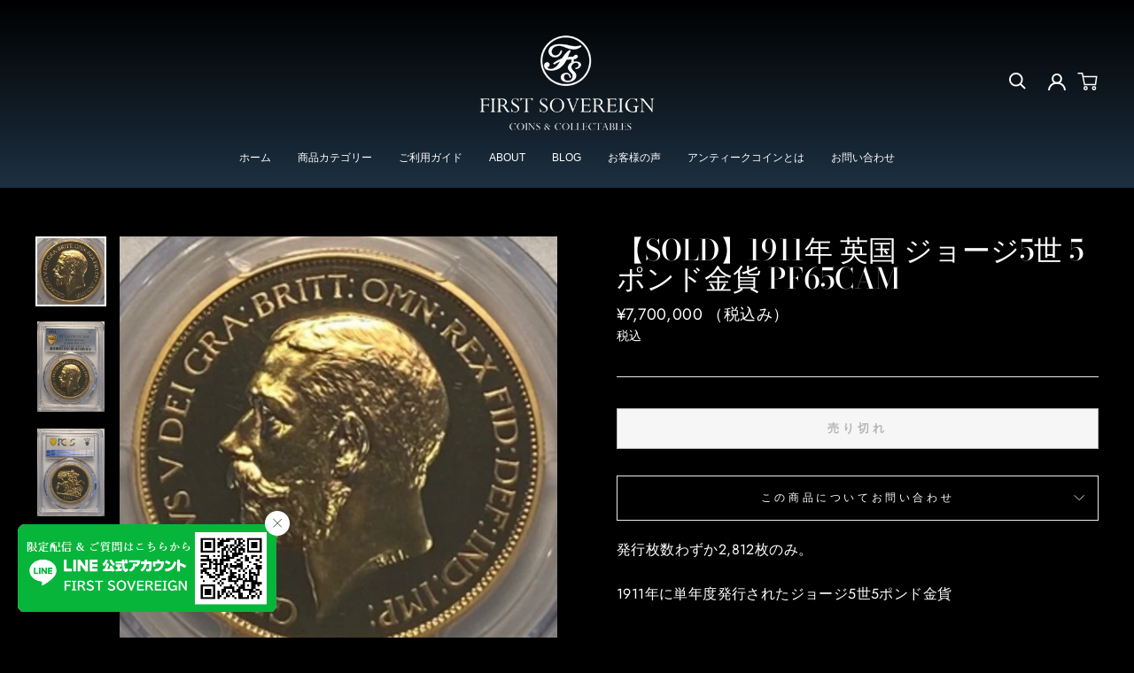

--- FILE ---
content_type: text/html; charset=utf-8
request_url: https://first-sovereign.jp/products/order08
body_size: 35358
content:
<!doctype html>
<html class="no-js" lang="ja" dir="ltr">
<head>
<!-- Google Tag Manager -->
<script>(function(w,d,s,l,i){w[l]=w[l]||[];w[l].push({'gtm.start':
new Date().getTime(),event:'gtm.js'});var f=d.getElementsByTagName(s)[0],
j=d.createElement(s),dl=l!='dataLayer'?'&l='+l:'';j.async=true;j.src=
'https://www.googletagmanager.com/gtm.js?id='+i+dl;f.parentNode.insertBefore(j,f);
})(window,document,'script','dataLayer','GTM-W5XSD8J');</script>
<!-- End Google Tag Manager -->


<!-- Google Tag Manager (noscript) -->
<noscript><iframe src="https://www.googletagmanager.com/ns.html?id=GTM-W5XSD8J"
height="0" width="0" style="display:none;visibility:hidden"></iframe></noscript>
<!-- End Google Tag Manager (noscript) -->
  
  <meta charset="utf-8">
  <meta http-equiv="X-UA-Compatible" content="IE=edge,chrome=1">
  <meta name="viewport" content="width=device-width,initial-scale=1">
  <meta name="theme-color" content="#000000">
  <link rel="canonical" href="https://first-sovereign.jp/products/order08">
  <link rel="canonical" href="https://first-sovereign.jp/products/order08">
  <link rel="preconnect" href="https://cdn.shopify.com">
  <link rel="preconnect" href="https://fonts.shopifycdn.com">
  <link rel="dns-prefetch" href="https://productreviews.shopifycdn.com">
  <link rel="dns-prefetch" href="https://ajax.googleapis.com">
  <link rel="dns-prefetch" href="https://maps.googleapis.com">
  <link rel="dns-prefetch" href="https://maps.gstatic.com"><link rel="shortcut icon" href="//first-sovereign.jp/cdn/shop/files/firstsovereign_black_22_32x32.png?v=1623224604" type="image/png" />
  <link rel="apple-touch-icon" href="https://cdn.shopify.com/s/files/1/0515/6562/5504/files/firstsovereign_black_2.png?v=1623161096" sizes="180x180" type="image/png">
  <link rel="apple-touch-icon-precomposed" href="https://cdn.shopify.com/s/files/1/0515/6562/5504/files/firstsovereign_black_2.png?v=1623161096" sizes="180x180" type="image/png">
  <link rel="icon" type="image/png" href="https://cdn.shopify.com/s/files/1/0515/6562/5504/files/firstsovereign_black_2.png?v=1623161096" sizes="192x192"><title>【SOLD】1911年 英国 ジョージ5世 5ポンド金貨 PF65CAM
&ndash; FIRST SOVEREIGN
</title>
<meta name="description" content="発行枚数わずか2,812枚のみ。 1911年に単年度発行されたジョージ5世5ポンド金貨   発行元：英国王立造幣局 年号：1911年   重さ：39.9403ｇ 品位：0.917 金 発行枚数：2812枚 鑑定： PR65CAM　PCGS 鑑定番号：44933739"><meta property="og:site_name" content="FIRST SOVEREIGN">
  <meta property="og:url" content="https://first-sovereign.jp/products/order08">
  <meta property="og:title" content="【SOLD】1911年 英国 ジョージ5世 5ポンド金貨 PF65CAM">
  <meta property="og:type" content="product">
  <meta property="og:description" content="発行枚数わずか2,812枚のみ。 1911年に単年度発行されたジョージ5世5ポンド金貨   発行元：英国王立造幣局 年号：1911年   重さ：39.9403ｇ 品位：0.917 金 発行枚数：2812枚 鑑定： PR65CAM　PCGS 鑑定番号：44933739"><meta property="og:image" content="http://first-sovereign.jp/cdn/shop/products/2022-05-2019.55.17_1200x1200.png?v=1653103078"><meta property="og:image" content="http://first-sovereign.jp/cdn/shop/products/2022-05-2019.57.44_1200x1200.png?v=1653103099"><meta property="og:image" content="http://first-sovereign.jp/cdn/shop/products/2022-05-2019.57.24_1200x1200.png?v=1653103104">
  <meta property="og:image:secure_url" content="https://first-sovereign.jp/cdn/shop/products/2022-05-2019.55.17_1200x1200.png?v=1653103078"><meta property="og:image:secure_url" content="https://first-sovereign.jp/cdn/shop/products/2022-05-2019.57.44_1200x1200.png?v=1653103099"><meta property="og:image:secure_url" content="https://first-sovereign.jp/cdn/shop/products/2022-05-2019.57.24_1200x1200.png?v=1653103104">
  <meta name="twitter:site" content="@https://x.com/first_sovereign">
  <meta name="twitter:card" content="summary_large_image">
  <meta name="twitter:title" content="【SOLD】1911年 英国 ジョージ5世 5ポンド金貨 PF65CAM">
  <meta name="twitter:description" content="発行枚数わずか2,812枚のみ。 1911年に単年度発行されたジョージ5世5ポンド金貨   発行元：英国王立造幣局 年号：1911年   重さ：39.9403ｇ 品位：0.917 金 発行枚数：2812枚 鑑定： PR65CAM　PCGS 鑑定番号：44933739">
<style data-shopify>@font-face {
  font-family: "Bodoni Moda";
  font-weight: 500;
  font-style: normal;
  font-display: swap;
  src: url("//first-sovereign.jp/cdn/fonts/bodoni_moda/bodonimoda_n5.36d0da1db617c453fb46e8089790ab6dc72c2356.woff2") format("woff2"),
       url("//first-sovereign.jp/cdn/fonts/bodoni_moda/bodonimoda_n5.40f612bab009769f87511096f185d9228ad3baa3.woff") format("woff");
}

  @font-face {
  font-family: Jost;
  font-weight: 400;
  font-style: normal;
  font-display: swap;
  src: url("//first-sovereign.jp/cdn/fonts/jost/jost_n4.d47a1b6347ce4a4c9f437608011273009d91f2b7.woff2") format("woff2"),
       url("//first-sovereign.jp/cdn/fonts/jost/jost_n4.791c46290e672b3f85c3d1c651ef2efa3819eadd.woff") format("woff");
}


  @font-face {
  font-family: Jost;
  font-weight: 600;
  font-style: normal;
  font-display: swap;
  src: url("//first-sovereign.jp/cdn/fonts/jost/jost_n6.ec1178db7a7515114a2d84e3dd680832b7af8b99.woff2") format("woff2"),
       url("//first-sovereign.jp/cdn/fonts/jost/jost_n6.b1178bb6bdd3979fef38e103a3816f6980aeaff9.woff") format("woff");
}

  @font-face {
  font-family: Jost;
  font-weight: 400;
  font-style: italic;
  font-display: swap;
  src: url("//first-sovereign.jp/cdn/fonts/jost/jost_i4.b690098389649750ada222b9763d55796c5283a5.woff2") format("woff2"),
       url("//first-sovereign.jp/cdn/fonts/jost/jost_i4.fd766415a47e50b9e391ae7ec04e2ae25e7e28b0.woff") format("woff");
}

  @font-face {
  font-family: Jost;
  font-weight: 600;
  font-style: italic;
  font-display: swap;
  src: url("//first-sovereign.jp/cdn/fonts/jost/jost_i6.9af7e5f39e3a108c08f24047a4276332d9d7b85e.woff2") format("woff2"),
       url("//first-sovereign.jp/cdn/fonts/jost/jost_i6.2bf310262638f998ed206777ce0b9a3b98b6fe92.woff") format("woff");
}

</style><link href="//first-sovereign.jp/cdn/shop/t/2/assets/theme.css?v=157212823647690241601761749153" rel="stylesheet" type="text/css" media="all" />
  <link href="//first-sovereign.jp/cdn/shop/t/2/assets/ksk.css?v=3750784277218278511685949076" rel="stylesheet" type="text/css" media="all" />
<style data-shopify>:root {
    --typeHeaderPrimary: "Bodoni Moda";
    --typeHeaderFallback: serif;
    --typeHeaderSize: 38px;
    --typeHeaderWeight: 500;
    --typeHeaderLineHeight: 1;
    --typeHeaderSpacing: 0.0em;

    --typeBasePrimary:Jost;
    --typeBaseFallback:sans-serif;
    --typeBaseSize: 16px;
    --typeBaseWeight: 400;
    --typeBaseSpacing: 0.025em;
    --typeBaseLineHeight: 1.6;

    --typeCollectionTitle: 18px;

    --iconWeight: 2px;
    --iconLinecaps: miter;

    
      --buttonRadius: 0px;
    

    --colorGridOverlayOpacity: 0.1;
  }</style><script>
    document.documentElement.className = document.documentElement.className.replace('no-js', 'js');

    window.theme = window.theme || {};
    theme.routes = {
      home: "/",
      cart: "/cart",
      cartAdd: "/cart/add.js",
      cartChange: "/cart/change"
    };
    theme.strings = {
      soldOut: "売り切れ",
      unavailable: "利用不可",
      stockLabel: "在庫数：[count]",
      willNotShipUntil: "[date]まで出荷されません",
      willBeInStockAfter: "[date]以降に入荷予定",
      waitingForStock: "在庫は近日入荷予定です",
      savePrice: "[saved_amount]お得",
      cartEmpty: "あなたのカートは現在空です。",
      cartTermsConfirmation: "チェックアウトするには、販売の利用規約に同意する必要があります"
    };
    theme.settings = {
      dynamicVariantsEnable: true,
      dynamicVariantType: "button",
      cartType: "drawer",
      moneyFormat: "¥{{amount_no_decimals}}",
      saveType: "dollar",
      recentlyViewedEnabled: false,
      predictiveSearch: true,
      predictiveSearchType: "product,article,page,collection",
      inventoryThreshold: 10,
      quickView: false,
      themeName: 'Impulse',
      themeVersion: "3.6.0"
    };
  </script>

  <script>window.performance && window.performance.mark && window.performance.mark('shopify.content_for_header.start');</script><meta id="shopify-digital-wallet" name="shopify-digital-wallet" content="/51565625504/digital_wallets/dialog">
<link rel="alternate" type="application/json+oembed" href="https://first-sovereign.jp/products/order08.oembed">
<script async="async" src="/checkouts/internal/preloads.js?locale=ja-JP"></script>
<script id="shopify-features" type="application/json">{"accessToken":"20e73786a1d72147674390bef42773b0","betas":["rich-media-storefront-analytics"],"domain":"first-sovereign.jp","predictiveSearch":false,"shopId":51565625504,"locale":"ja"}</script>
<script>var Shopify = Shopify || {};
Shopify.shop = "first-sovereign.myshopify.com";
Shopify.locale = "ja";
Shopify.currency = {"active":"JPY","rate":"1.0"};
Shopify.country = "JP";
Shopify.theme = {"name":"Impulse LIVE","id":115918733472,"schema_name":"Impulse","schema_version":"3.6.0","theme_store_id":857,"role":"main"};
Shopify.theme.handle = "null";
Shopify.theme.style = {"id":null,"handle":null};
Shopify.cdnHost = "first-sovereign.jp/cdn";
Shopify.routes = Shopify.routes || {};
Shopify.routes.root = "/";</script>
<script type="module">!function(o){(o.Shopify=o.Shopify||{}).modules=!0}(window);</script>
<script>!function(o){function n(){var o=[];function n(){o.push(Array.prototype.slice.apply(arguments))}return n.q=o,n}var t=o.Shopify=o.Shopify||{};t.loadFeatures=n(),t.autoloadFeatures=n()}(window);</script>
<script id="shop-js-analytics" type="application/json">{"pageType":"product"}</script>
<script defer="defer" async type="module" src="//first-sovereign.jp/cdn/shopifycloud/shop-js/modules/v2/client.init-shop-cart-sync_CSE-8ASR.ja.esm.js"></script>
<script defer="defer" async type="module" src="//first-sovereign.jp/cdn/shopifycloud/shop-js/modules/v2/chunk.common_DDD8GOhs.esm.js"></script>
<script defer="defer" async type="module" src="//first-sovereign.jp/cdn/shopifycloud/shop-js/modules/v2/chunk.modal_B6JNj9sU.esm.js"></script>
<script type="module">
  await import("//first-sovereign.jp/cdn/shopifycloud/shop-js/modules/v2/client.init-shop-cart-sync_CSE-8ASR.ja.esm.js");
await import("//first-sovereign.jp/cdn/shopifycloud/shop-js/modules/v2/chunk.common_DDD8GOhs.esm.js");
await import("//first-sovereign.jp/cdn/shopifycloud/shop-js/modules/v2/chunk.modal_B6JNj9sU.esm.js");

  window.Shopify.SignInWithShop?.initShopCartSync?.({"fedCMEnabled":true,"windoidEnabled":true});

</script>
<script>(function() {
  var isLoaded = false;
  function asyncLoad() {
    if (isLoaded) return;
    isLoaded = true;
    var urls = ["https:\/\/reconvert-cdn.com\/assets\/js\/store_reconvert_node.js?v=2\u0026scid=NDI1NDNkZGFhYjg3MjY1MTY2ZTgwNmFiY2FhMjNiMGYuYWRjMDExN2I0NGZiYWMzMjFkMWZiZjI4NGJjOWU4MmE=\u0026shop=first-sovereign.myshopify.com"];
    for (var i = 0; i < urls.length; i++) {
      var s = document.createElement('script');
      s.type = 'text/javascript';
      s.async = true;
      s.src = urls[i];
      var x = document.getElementsByTagName('script')[0];
      x.parentNode.insertBefore(s, x);
    }
  };
  if(window.attachEvent) {
    window.attachEvent('onload', asyncLoad);
  } else {
    window.addEventListener('load', asyncLoad, false);
  }
})();</script>
<script id="__st">var __st={"a":51565625504,"offset":32400,"reqid":"77babbbf-275c-49c1-86c4-b5f0d5637b1c-1769818181","pageurl":"first-sovereign.jp\/products\/order08","u":"59a5e3f77ee6","p":"product","rtyp":"product","rid":6703355625632};</script>
<script>window.ShopifyPaypalV4VisibilityTracking = true;</script>
<script id="captcha-bootstrap">!function(){'use strict';const t='contact',e='account',n='new_comment',o=[[t,t],['blogs',n],['comments',n],[t,'customer']],c=[[e,'customer_login'],[e,'guest_login'],[e,'recover_customer_password'],[e,'create_customer']],r=t=>t.map((([t,e])=>`form[action*='/${t}']:not([data-nocaptcha='true']) input[name='form_type'][value='${e}']`)).join(','),a=t=>()=>t?[...document.querySelectorAll(t)].map((t=>t.form)):[];function s(){const t=[...o],e=r(t);return a(e)}const i='password',u='form_key',d=['recaptcha-v3-token','g-recaptcha-response','h-captcha-response',i],f=()=>{try{return window.sessionStorage}catch{return}},m='__shopify_v',_=t=>t.elements[u];function p(t,e,n=!1){try{const o=window.sessionStorage,c=JSON.parse(o.getItem(e)),{data:r}=function(t){const{data:e,action:n}=t;return t[m]||n?{data:e,action:n}:{data:t,action:n}}(c);for(const[e,n]of Object.entries(r))t.elements[e]&&(t.elements[e].value=n);n&&o.removeItem(e)}catch(o){console.error('form repopulation failed',{error:o})}}const l='form_type',E='cptcha';function T(t){t.dataset[E]=!0}const w=window,h=w.document,L='Shopify',v='ce_forms',y='captcha';let A=!1;((t,e)=>{const n=(g='f06e6c50-85a8-45c8-87d0-21a2b65856fe',I='https://cdn.shopify.com/shopifycloud/storefront-forms-hcaptcha/ce_storefront_forms_captcha_hcaptcha.v1.5.2.iife.js',D={infoText:'hCaptchaによる保護',privacyText:'プライバシー',termsText:'利用規約'},(t,e,n)=>{const o=w[L][v],c=o.bindForm;if(c)return c(t,g,e,D).then(n);var r;o.q.push([[t,g,e,D],n]),r=I,A||(h.body.append(Object.assign(h.createElement('script'),{id:'captcha-provider',async:!0,src:r})),A=!0)});var g,I,D;w[L]=w[L]||{},w[L][v]=w[L][v]||{},w[L][v].q=[],w[L][y]=w[L][y]||{},w[L][y].protect=function(t,e){n(t,void 0,e),T(t)},Object.freeze(w[L][y]),function(t,e,n,w,h,L){const[v,y,A,g]=function(t,e,n){const i=e?o:[],u=t?c:[],d=[...i,...u],f=r(d),m=r(i),_=r(d.filter((([t,e])=>n.includes(e))));return[a(f),a(m),a(_),s()]}(w,h,L),I=t=>{const e=t.target;return e instanceof HTMLFormElement?e:e&&e.form},D=t=>v().includes(t);t.addEventListener('submit',(t=>{const e=I(t);if(!e)return;const n=D(e)&&!e.dataset.hcaptchaBound&&!e.dataset.recaptchaBound,o=_(e),c=g().includes(e)&&(!o||!o.value);(n||c)&&t.preventDefault(),c&&!n&&(function(t){try{if(!f())return;!function(t){const e=f();if(!e)return;const n=_(t);if(!n)return;const o=n.value;o&&e.removeItem(o)}(t);const e=Array.from(Array(32),(()=>Math.random().toString(36)[2])).join('');!function(t,e){_(t)||t.append(Object.assign(document.createElement('input'),{type:'hidden',name:u})),t.elements[u].value=e}(t,e),function(t,e){const n=f();if(!n)return;const o=[...t.querySelectorAll(`input[type='${i}']`)].map((({name:t})=>t)),c=[...d,...o],r={};for(const[a,s]of new FormData(t).entries())c.includes(a)||(r[a]=s);n.setItem(e,JSON.stringify({[m]:1,action:t.action,data:r}))}(t,e)}catch(e){console.error('failed to persist form',e)}}(e),e.submit())}));const S=(t,e)=>{t&&!t.dataset[E]&&(n(t,e.some((e=>e===t))),T(t))};for(const o of['focusin','change'])t.addEventListener(o,(t=>{const e=I(t);D(e)&&S(e,y())}));const B=e.get('form_key'),M=e.get(l),P=B&&M;t.addEventListener('DOMContentLoaded',(()=>{const t=y();if(P)for(const e of t)e.elements[l].value===M&&p(e,B);[...new Set([...A(),...v().filter((t=>'true'===t.dataset.shopifyCaptcha))])].forEach((e=>S(e,t)))}))}(h,new URLSearchParams(w.location.search),n,t,e,['guest_login'])})(!0,!1)}();</script>
<script integrity="sha256-4kQ18oKyAcykRKYeNunJcIwy7WH5gtpwJnB7kiuLZ1E=" data-source-attribution="shopify.loadfeatures" defer="defer" src="//first-sovereign.jp/cdn/shopifycloud/storefront/assets/storefront/load_feature-a0a9edcb.js" crossorigin="anonymous"></script>
<script data-source-attribution="shopify.dynamic_checkout.dynamic.init">var Shopify=Shopify||{};Shopify.PaymentButton=Shopify.PaymentButton||{isStorefrontPortableWallets:!0,init:function(){window.Shopify.PaymentButton.init=function(){};var t=document.createElement("script");t.src="https://first-sovereign.jp/cdn/shopifycloud/portable-wallets/latest/portable-wallets.ja.js",t.type="module",document.head.appendChild(t)}};
</script>
<script data-source-attribution="shopify.dynamic_checkout.buyer_consent">
  function portableWalletsHideBuyerConsent(e){var t=document.getElementById("shopify-buyer-consent"),n=document.getElementById("shopify-subscription-policy-button");t&&n&&(t.classList.add("hidden"),t.setAttribute("aria-hidden","true"),n.removeEventListener("click",e))}function portableWalletsShowBuyerConsent(e){var t=document.getElementById("shopify-buyer-consent"),n=document.getElementById("shopify-subscription-policy-button");t&&n&&(t.classList.remove("hidden"),t.removeAttribute("aria-hidden"),n.addEventListener("click",e))}window.Shopify?.PaymentButton&&(window.Shopify.PaymentButton.hideBuyerConsent=portableWalletsHideBuyerConsent,window.Shopify.PaymentButton.showBuyerConsent=portableWalletsShowBuyerConsent);
</script>
<script data-source-attribution="shopify.dynamic_checkout.cart.bootstrap">document.addEventListener("DOMContentLoaded",(function(){function t(){return document.querySelector("shopify-accelerated-checkout-cart, shopify-accelerated-checkout")}if(t())Shopify.PaymentButton.init();else{new MutationObserver((function(e,n){t()&&(Shopify.PaymentButton.init(),n.disconnect())})).observe(document.body,{childList:!0,subtree:!0})}}));
</script>

<script>window.performance && window.performance.mark && window.performance.mark('shopify.content_for_header.end');</script>

  <script src="//first-sovereign.jp/cdn/shop/t/2/assets/vendor-scripts-v7.js" defer="defer"></script><script src="//first-sovereign.jp/cdn/shop/t/2/assets/theme.js?v=50603935328570813151605896682" defer="defer"></script><meta name="google-site-verification" content="8dilsvX-aFEAopfYKDurHwTJZJMZbnNrOc9iQgK-zTE" />
  
<!-- BEGIN app block: shopify://apps/judge-me-reviews/blocks/judgeme_core/61ccd3b1-a9f2-4160-9fe9-4fec8413e5d8 --><!-- Start of Judge.me Core -->






<link rel="dns-prefetch" href="https://cdnwidget.judge.me">
<link rel="dns-prefetch" href="https://cdn.judge.me">
<link rel="dns-prefetch" href="https://cdn1.judge.me">
<link rel="dns-prefetch" href="https://api.judge.me">

<script data-cfasync='false' class='jdgm-settings-script'>window.jdgmSettings={"pagination":5,"disable_web_reviews":false,"badge_no_review_text":"レビューなし","badge_n_reviews_text":"{{ n }}件のレビュー","badge_star_color":"#FFCF47","hide_badge_preview_if_no_reviews":true,"badge_hide_text":false,"enforce_center_preview_badge":false,"widget_title":"カスタマーレビュー","widget_open_form_text":"レビューを書く","widget_close_form_text":"レビューをキャンセル","widget_refresh_page_text":"ページを更新","widget_summary_text":"{{ number_of_reviews }}件のレビューに基づく","widget_no_review_text":"最初のレビューを書きましょう","widget_name_field_text":"表示名","widget_verified_name_field_text":"認証された名前（公開）","widget_name_placeholder_text":"表示名","widget_required_field_error_text":"このフィールドは必須です。","widget_email_field_text":"メールアドレス","widget_verified_email_field_text":"認証されたメール（非公開、編集不可）","widget_email_placeholder_text":"あなたのメールアドレス（非公開）","widget_email_field_error_text":"有効なメールアドレスを入力してください。","widget_rating_field_text":"評価","widget_review_title_field_text":"レビュータイトル","widget_review_title_placeholder_text":"レビューにタイトルをつける","widget_review_body_field_text":"レビュー内容","widget_review_body_placeholder_text":"ここに書き始めてください...","widget_pictures_field_text":"写真/動画（任意）","widget_submit_review_text":"レビューを送信","widget_submit_verified_review_text":"認証済みレビューを送信","widget_submit_success_msg_with_auto_publish":"ありがとうございます！数分後にページを更新して、あなたのレビューを確認してください。\u003ca href='https://judge.me/login' target='_blank' rel='nofollow noopener'\u003eJudge.me\u003c/a\u003eにログインすることで、レビューの削除や編集ができます。","widget_submit_success_msg_no_auto_publish":"ありがとうございます！あなたのレビューはショップ管理者の承認を得た後に公開されます。\u003ca href='https://judge.me/login' target='_blank' rel='nofollow noopener'\u003eJudge.me\u003c/a\u003eにログインすることで、レビューの削除や編集ができます。","widget_show_default_reviews_out_of_total_text":"{{ n_reviews }}件のレビューのうち{{ n_reviews_shown }}件を表示しています。","widget_show_all_link_text":"すべて表示","widget_show_less_link_text":"表示を減らす","widget_author_said_text":"{{ reviewer_name }}の言葉：","widget_days_text":"{{ n }}日前","widget_weeks_text":"{{ n }}週間前","widget_months_text":"{{ n }}ヶ月前","widget_years_text":"{{ n }}年前","widget_yesterday_text":"昨日","widget_today_text":"今日","widget_replied_text":"\u003e\u003e {{ shop_name }}の返信：","widget_read_more_text":"続きを読む","widget_reviewer_name_as_initial":"","widget_rating_filter_color":"#fbcd0a","widget_rating_filter_see_all_text":"すべてのレビューを見る","widget_sorting_most_recent_text":"最新順","widget_sorting_highest_rating_text":"最高評価順","widget_sorting_lowest_rating_text":"最低評価順","widget_sorting_with_pictures_text":"写真付きのみ","widget_sorting_most_helpful_text":"最も役立つ順","widget_open_question_form_text":"質問する","widget_reviews_subtab_text":"レビュー","widget_questions_subtab_text":"質問","widget_question_label_text":"質問","widget_answer_label_text":"回答","widget_question_placeholder_text":"ここに質問を書いてください","widget_submit_question_text":"質問を送信","widget_question_submit_success_text":"ご質問ありがとうございます！回答があり次第ご連絡いたします。","widget_star_color":"#FFCF47","verified_badge_text":"認証済み","verified_badge_bg_color":"","verified_badge_text_color":"","verified_badge_placement":"left-of-reviewer-name","widget_review_max_height":"","widget_hide_border":false,"widget_social_share":false,"widget_thumb":false,"widget_review_location_show":false,"widget_location_format":"","all_reviews_include_out_of_store_products":true,"all_reviews_out_of_store_text":"（ストア外）","all_reviews_pagination":100,"all_reviews_product_name_prefix_text":"について","enable_review_pictures":true,"enable_question_anwser":false,"widget_theme":"default","review_date_format":"mm/dd/yyyy","default_sort_method":"most-recent","widget_product_reviews_subtab_text":"製品レビュー","widget_shop_reviews_subtab_text":"ショップレビュー","widget_other_products_reviews_text":"他の製品のレビュー","widget_store_reviews_subtab_text":"ショップレビュー","widget_no_store_reviews_text":"この店舗はまだレビューを受け取っていません","widget_web_restriction_product_reviews_text":"この製品に対するレビューはまだありません","widget_no_items_text":"アイテムが見つかりません","widget_show_more_text":"もっと見る","widget_write_a_store_review_text":"ストアレビューを書く","widget_other_languages_heading":"他の言語のレビュー","widget_translate_review_text":"レビューを{{ language }}に翻訳","widget_translating_review_text":"翻訳中...","widget_show_original_translation_text":"原文を表示 ({{ language }})","widget_translate_review_failed_text":"レビューを翻訳できませんでした。","widget_translate_review_retry_text":"再試行","widget_translate_review_try_again_later_text":"後でもう一度お試しください","show_product_url_for_grouped_product":false,"widget_sorting_pictures_first_text":"写真を最初に","show_pictures_on_all_rev_page_mobile":false,"show_pictures_on_all_rev_page_desktop":false,"floating_tab_hide_mobile_install_preference":false,"floating_tab_button_name":"★ レビュー","floating_tab_title":"お客様の声","floating_tab_button_color":"","floating_tab_button_background_color":"","floating_tab_url":"","floating_tab_url_enabled":false,"floating_tab_tab_style":"text","all_reviews_text_badge_text":"お客様は当店を{{ shop.metafields.judgeme.all_reviews_count }}件のレビューに基づいて{{ shop.metafields.judgeme.all_reviews_rating | round: 1 }}/5と評価しています。","all_reviews_text_badge_text_branded_style":"{{ shop.metafields.judgeme.all_reviews_count }}件のレビューに基づいて5つ星中{{ shop.metafields.judgeme.all_reviews_rating | round: 1 }}つ星","is_all_reviews_text_badge_a_link":false,"show_stars_for_all_reviews_text_badge":false,"all_reviews_text_badge_url":"","all_reviews_text_style":"branded","all_reviews_text_color_style":"judgeme_brand_color","all_reviews_text_color":"#108474","all_reviews_text_show_jm_brand":false,"featured_carousel_show_header":true,"featured_carousel_title":"お客様の声","testimonials_carousel_title":"お客様の声","videos_carousel_title":"お客様の声","cards_carousel_title":"お客様の声","featured_carousel_count_text":"レビュー数：{{ n }}","featured_carousel_add_link_to_all_reviews_page":true,"featured_carousel_url":"/pages/review","featured_carousel_show_images":true,"featured_carousel_autoslide_interval":5,"featured_carousel_arrows_on_the_sides":false,"featured_carousel_height":250,"featured_carousel_width":100,"featured_carousel_image_size":0,"featured_carousel_image_height":250,"featured_carousel_arrow_color":"#FFFFFF","verified_count_badge_style":"branded","verified_count_badge_orientation":"horizontal","verified_count_badge_color_style":"judgeme_brand_color","verified_count_badge_color":"#108474","is_verified_count_badge_a_link":false,"verified_count_badge_url":"","verified_count_badge_show_jm_brand":true,"widget_rating_preset_default":5,"widget_first_sub_tab":"product-reviews","widget_show_histogram":true,"widget_histogram_use_custom_color":false,"widget_pagination_use_custom_color":false,"widget_star_use_custom_color":false,"widget_verified_badge_use_custom_color":false,"widget_write_review_use_custom_color":false,"picture_reminder_submit_button":"Upload Pictures","enable_review_videos":false,"mute_video_by_default":false,"widget_sorting_videos_first_text":"動画を最初に","widget_review_pending_text":"保留中","featured_carousel_items_for_large_screen":3,"social_share_options_order":"Facebook,Twitter","remove_microdata_snippet":false,"disable_json_ld":false,"enable_json_ld_products":false,"preview_badge_show_question_text":false,"preview_badge_no_question_text":"質問なし","preview_badge_n_question_text":"{{ number_of_questions }}件の質問","qa_badge_show_icon":false,"qa_badge_position":"same-row","remove_judgeme_branding":false,"widget_add_search_bar":false,"widget_search_bar_placeholder":"検索","widget_sorting_verified_only_text":"認証済みのみ","featured_carousel_theme":"default","featured_carousel_show_rating":true,"featured_carousel_show_title":true,"featured_carousel_show_body":true,"featured_carousel_show_date":false,"featured_carousel_show_reviewer":true,"featured_carousel_show_product":true,"featured_carousel_header_background_color":"#FFFFFF","featured_carousel_header_text_color":"#000000","featured_carousel_name_product_separator":"reviewed","featured_carousel_full_star_background":"#108474","featured_carousel_empty_star_background":"#dadada","featured_carousel_vertical_theme_background":"#f9fafb","featured_carousel_verified_badge_enable":true,"featured_carousel_verified_badge_color":"#108474","featured_carousel_border_style":"round","featured_carousel_review_line_length_limit":3,"featured_carousel_more_reviews_button_text":"さらにレビューを読む","featured_carousel_view_product_button_text":"製品を見る","all_reviews_page_load_reviews_on":"scroll","all_reviews_page_load_more_text":"さらにレビューを読み込む","disable_fb_tab_reviews":false,"enable_ajax_cdn_cache":false,"widget_advanced_speed_features":5,"widget_public_name_text":"のように公開表示","default_reviewer_name":"John Smith","default_reviewer_name_has_non_latin":true,"widget_reviewer_anonymous":"匿名","medals_widget_title":"Judge.me レビューメダル","medals_widget_background_color":"#f9fafb","medals_widget_position":"footer_all_pages","medals_widget_border_color":"#f9fafb","medals_widget_verified_text_position":"left","medals_widget_use_monochromatic_version":false,"medals_widget_elements_color":"#108474","show_reviewer_avatar":true,"widget_invalid_yt_video_url_error_text":"YouTubeビデオURLではありません","widget_max_length_field_error_text":"{0}文字以内で入力してください。","widget_show_country_flag":false,"widget_show_collected_via_shop_app":true,"widget_verified_by_shop_badge_style":"light","widget_verified_by_shop_text":"ショップによって認証","widget_show_photo_gallery":false,"widget_load_with_code_splitting":true,"widget_ugc_install_preference":false,"widget_ugc_title":"私たちが作り、あなたが共有","widget_ugc_subtitle":"タグ付けすると、あなたの写真が私たちのページで特集されます","widget_ugc_arrows_color":"#ffffff","widget_ugc_primary_button_text":"今すぐ購入","widget_ugc_primary_button_background_color":"#108474","widget_ugc_primary_button_text_color":"#ffffff","widget_ugc_primary_button_border_width":"0","widget_ugc_primary_button_border_style":"none","widget_ugc_primary_button_border_color":"#108474","widget_ugc_primary_button_border_radius":"25","widget_ugc_secondary_button_text":"さらに読み込む","widget_ugc_secondary_button_background_color":"#ffffff","widget_ugc_secondary_button_text_color":"#108474","widget_ugc_secondary_button_border_width":"2","widget_ugc_secondary_button_border_style":"solid","widget_ugc_secondary_button_border_color":"#108474","widget_ugc_secondary_button_border_radius":"25","widget_ugc_reviews_button_text":"レビューを見る","widget_ugc_reviews_button_background_color":"#ffffff","widget_ugc_reviews_button_text_color":"#108474","widget_ugc_reviews_button_border_width":"2","widget_ugc_reviews_button_border_style":"solid","widget_ugc_reviews_button_border_color":"#108474","widget_ugc_reviews_button_border_radius":"25","widget_ugc_reviews_button_link_to":"judgeme-reviews-page","widget_ugc_show_post_date":true,"widget_ugc_max_width":"800","widget_rating_metafield_value_type":true,"widget_primary_color":"#108474","widget_enable_secondary_color":false,"widget_secondary_color":"#edf5f5","widget_summary_average_rating_text":"5つ星中{{ average_rating }}つ星","widget_media_grid_title":"お客様の写真と動画","widget_media_grid_see_more_text":"もっと見る","widget_round_style":false,"widget_show_product_medals":true,"widget_verified_by_judgeme_text":"Judge.meによって認証","widget_show_store_medals":true,"widget_verified_by_judgeme_text_in_store_medals":"Judge.meによって認証","widget_media_field_exceed_quantity_message":"申し訳ありませんが、1つのレビューにつき{{ max_media }}つまでしか受け付けられません。","widget_media_field_exceed_limit_message":"{{ file_name }}が大きすぎます。{{ size_limit }}MB未満の{{ media_type }}を選択してください。","widget_review_submitted_text":"レビューが送信されました！","widget_question_submitted_text":"質問が送信されました！","widget_close_form_text_question":"キャンセル","widget_write_your_answer_here_text":"ここに回答を書いてください","widget_enabled_branded_link":true,"widget_show_collected_by_judgeme":false,"widget_reviewer_name_color":"","widget_write_review_text_color":"","widget_write_review_bg_color":"","widget_collected_by_judgeme_text":"Judge.meによって収集","widget_pagination_type":"standard","widget_load_more_text":"さらに読み込む","widget_load_more_color":"#108474","widget_full_review_text":"完全なレビュー","widget_read_more_reviews_text":"さらにレビューを読む","widget_read_questions_text":"質問を読む","widget_questions_and_answers_text":"質問と回答","widget_verified_by_text":"認証元","widget_verified_text":"認証済み","widget_number_of_reviews_text":"{{ number_of_reviews }}件のレビュー","widget_back_button_text":"戻る","widget_next_button_text":"次へ","widget_custom_forms_filter_button":"フィルター","custom_forms_style":"horizontal","widget_show_review_information":false,"how_reviews_are_collected":"レビューの収集方法は？","widget_show_review_keywords":false,"widget_gdpr_statement":"あなたのデータの使用方法：あなたが残したレビューについてのみ、必要な場合にのみご連絡いたします。レビューを送信することで、Judge.meの\u003ca href='https://judge.me/terms' target='_blank' rel='nofollow noopener'\u003e利用規約\u003c/a\u003e、\u003ca href='https://judge.me/privacy' target='_blank' rel='nofollow noopener'\u003eプライバシーポリシー\u003c/a\u003e、\u003ca href='https://judge.me/content-policy' target='_blank' rel='nofollow noopener'\u003eコンテンツポリシー\u003c/a\u003eに同意したことになります。","widget_multilingual_sorting_enabled":false,"widget_translate_review_content_enabled":false,"widget_translate_review_content_method":"manual","popup_widget_review_selection":"automatically_with_pictures","popup_widget_round_border_style":true,"popup_widget_show_title":true,"popup_widget_show_body":true,"popup_widget_show_reviewer":false,"popup_widget_show_product":true,"popup_widget_show_pictures":true,"popup_widget_use_review_picture":true,"popup_widget_show_on_home_page":true,"popup_widget_show_on_product_page":true,"popup_widget_show_on_collection_page":true,"popup_widget_show_on_cart_page":true,"popup_widget_position":"bottom_left","popup_widget_first_review_delay":5,"popup_widget_duration":5,"popup_widget_interval":5,"popup_widget_review_count":5,"popup_widget_hide_on_mobile":true,"review_snippet_widget_round_border_style":true,"review_snippet_widget_card_color":"#FFFFFF","review_snippet_widget_slider_arrows_background_color":"#FFFFFF","review_snippet_widget_slider_arrows_color":"#000000","review_snippet_widget_star_color":"#108474","show_product_variant":false,"all_reviews_product_variant_label_text":"バリエーション: ","widget_show_verified_branding":true,"widget_ai_summary_title":"お客様の声","widget_ai_summary_disclaimer":"最近のカスタマーレビューに基づくAI搭載レビュー要約","widget_show_ai_summary":false,"widget_show_ai_summary_bg":false,"widget_show_review_title_input":false,"redirect_reviewers_invited_via_email":"external_form","request_store_review_after_product_review":true,"request_review_other_products_in_order":false,"review_form_color_scheme":"default","review_form_corner_style":"square","review_form_star_color":{},"review_form_text_color":"#333333","review_form_background_color":"#ffffff","review_form_field_background_color":"#fafafa","review_form_button_color":{},"review_form_button_text_color":"#ffffff","review_form_modal_overlay_color":"#000000","review_content_screen_title_text":"この製品をどのように評価しますか？","review_content_introduction_text":"あなたの体験について少し共有していただけると嬉しいです。","store_review_form_title_text":"このストアをどのように評価しますか？","store_review_form_introduction_text":"あなたの体験について少し共有していただけると嬉しいです。","show_review_guidance_text":true,"one_star_review_guidance_text":"悪い","five_star_review_guidance_text":"素晴らしい","customer_information_screen_title_text":"あなたについて","customer_information_introduction_text":"あなたについてもっと教えてください。","custom_questions_screen_title_text":"あなたの体験について詳しく","custom_questions_introduction_text":"あなたの体験についてより詳しく理解するための質問がいくつかあります。","review_submitted_screen_title_text":"レビューありがとうございます！","review_submitted_screen_thank_you_text":"現在処理中です。まもなくストアに表示されます。","review_submitted_screen_email_verification_text":"今送信したリンクをクリックしてメールアドレスを確認してください。これにより、レビューの信頼性を保つことができます。","review_submitted_request_store_review_text":"私たちとのお買い物体験を共有していただけませんか？","review_submitted_review_other_products_text":"これらの商品をレビューしていただけませんか？","store_review_screen_title_text":"あなたの購入体験を共有しますか？","store_review_introduction_text":"あなたのフィードバックを重視し、改善に活用します。あなたの思いや提案を共有してください。","reviewer_media_screen_title_picture_text":"写真を共有","reviewer_media_introduction_picture_text":"レビューを裏付ける写真をアップロードしてください。","reviewer_media_screen_title_video_text":"ビデオを共有","reviewer_media_introduction_video_text":"レビューを裏付けるビデオをアップロードしてください。","reviewer_media_screen_title_picture_or_video_text":"写真またはビデオを共有","reviewer_media_introduction_picture_or_video_text":"レビューを裏付ける写真またはビデオをアップロードしてください。","reviewer_media_youtube_url_text":"ここにYoutubeのURLを貼り付けてください","advanced_settings_next_step_button_text":"次へ","advanced_settings_close_review_button_text":"閉じる","modal_write_review_flow":true,"write_review_flow_required_text":"必須","write_review_flow_privacy_message_text":"個人情報を厳守します。","write_review_flow_anonymous_text":"匿名レビュー","write_review_flow_visibility_text":"これは他のお客様には表示されません。","write_review_flow_multiple_selection_help_text":"お好きなだけ選択してください","write_review_flow_single_selection_help_text":"一つのオプションを選択してください","write_review_flow_required_field_error_text":"この項目は必須です","write_review_flow_invalid_email_error_text":"有効なメールアドレスを入力してください","write_review_flow_max_length_error_text":"最大{{ max_length }}文字。","write_review_flow_media_upload_text":"\u003cb\u003eクリックしてアップロード\u003c/b\u003eまたはドラッグ\u0026ドロップ","write_review_flow_gdpr_statement":"必要な場合にのみ、あなたのレビューについてご連絡いたします。レビューを送信することで、当社の\u003ca href='https://judge.me/terms' target='_blank' rel='nofollow noopener'\u003e利用規約\u003c/a\u003eおよび\u003ca href='https://judge.me/privacy' target='_blank' rel='nofollow noopener'\u003eプライバシーポリシー\u003c/a\u003eに同意したものとみなされます。","rating_only_reviews_enabled":false,"show_negative_reviews_help_screen":false,"new_review_flow_help_screen_rating_threshold":3,"negative_review_resolution_screen_title_text":"もっと教えてください","negative_review_resolution_text":"お客様の体験は私たちにとって重要です。ご購入に問題がございましたら、私たちがサポートいたします。お気軽にお問い合わせください。状況を改善する機会をいただければ幸いです。","negative_review_resolution_button_text":"お問い合わせ","negative_review_resolution_proceed_with_review_text":"レビューを残す","negative_review_resolution_subject":"{{ shop_name }}での購入に関する問題。{{ order_name }}","preview_badge_collection_page_install_status":false,"widget_review_custom_css":"","preview_badge_custom_css":"","preview_badge_stars_count":"5-stars","featured_carousel_custom_css":"","floating_tab_custom_css":"","all_reviews_widget_custom_css":"","medals_widget_custom_css":"","verified_badge_custom_css":"","all_reviews_text_custom_css":"","transparency_badges_collected_via_store_invite":false,"transparency_badges_from_another_provider":false,"transparency_badges_collected_from_store_visitor":false,"transparency_badges_collected_by_verified_review_provider":false,"transparency_badges_earned_reward":false,"transparency_badges_collected_via_store_invite_text":"ストア招待によるレビュー収集","transparency_badges_from_another_provider_text":"他のプロバイダーからのレビュー収集","transparency_badges_collected_from_store_visitor_text":"ストア訪問者からのレビュー収集","transparency_badges_written_in_google_text":"Googleで書かれたレビュー","transparency_badges_written_in_etsy_text":"Etsyで書かれたレビュー","transparency_badges_written_in_shop_app_text":"Shop Appで書かれたレビュー","transparency_badges_earned_reward_text":"将来の購入に対する報酬を獲得したレビュー","product_review_widget_per_page":10,"widget_store_review_label_text":"ストアレビュー","checkout_comment_extension_title_on_product_page":"Customer Comments","checkout_comment_extension_num_latest_comment_show":5,"checkout_comment_extension_format":"name_and_timestamp","checkout_comment_customer_name":"last_initial","checkout_comment_comment_notification":true,"preview_badge_collection_page_install_preference":false,"preview_badge_home_page_install_preference":false,"preview_badge_product_page_install_preference":false,"review_widget_install_preference":"","review_carousel_install_preference":false,"floating_reviews_tab_install_preference":"none","verified_reviews_count_badge_install_preference":false,"all_reviews_text_install_preference":false,"review_widget_best_location":false,"judgeme_medals_install_preference":false,"review_widget_revamp_enabled":false,"review_widget_qna_enabled":false,"review_widget_header_theme":"minimal","review_widget_widget_title_enabled":true,"review_widget_header_text_size":"medium","review_widget_header_text_weight":"regular","review_widget_average_rating_style":"compact","review_widget_bar_chart_enabled":true,"review_widget_bar_chart_type":"numbers","review_widget_bar_chart_style":"standard","review_widget_expanded_media_gallery_enabled":false,"review_widget_reviews_section_theme":"standard","review_widget_image_style":"thumbnails","review_widget_review_image_ratio":"square","review_widget_stars_size":"medium","review_widget_verified_badge":"standard_text","review_widget_review_title_text_size":"medium","review_widget_review_text_size":"medium","review_widget_review_text_length":"medium","review_widget_number_of_columns_desktop":3,"review_widget_carousel_transition_speed":5,"review_widget_custom_questions_answers_display":"always","review_widget_button_text_color":"#FFFFFF","review_widget_text_color":"#000000","review_widget_lighter_text_color":"#7B7B7B","review_widget_corner_styling":"soft","review_widget_review_word_singular":"レビュー","review_widget_review_word_plural":"レビュー","review_widget_voting_label":"役立つ？","review_widget_shop_reply_label":"{{ shop_name }}からの返信：","review_widget_filters_title":"フィルター","qna_widget_question_word_singular":"質問","qna_widget_question_word_plural":"質問","qna_widget_answer_reply_label":"{{ answerer_name }}からの返信：","qna_content_screen_title_text":"この商品について質問","qna_widget_question_required_field_error_text":"質問を入力してください。","qna_widget_flow_gdpr_statement":"必要な場合にのみ、あなたの質問についてご連絡いたします。質問を送信することで、当社の\u003ca href='https://judge.me/terms' target='_blank' rel='nofollow noopener'\u003e利用規約\u003c/a\u003eおよび\u003ca href='https://judge.me/privacy' target='_blank' rel='nofollow noopener'\u003eプライバシーポリシー\u003c/a\u003eに同意したものとみなされます。","qna_widget_question_submitted_text":"質問ありがとうございます！","qna_widget_close_form_text_question":"閉じる","qna_widget_question_submit_success_text":"あなたの質問に回答が届いたら、あなたにメールでお知らせします。","all_reviews_widget_v2025_enabled":false,"all_reviews_widget_v2025_header_theme":"default","all_reviews_widget_v2025_widget_title_enabled":true,"all_reviews_widget_v2025_header_text_size":"medium","all_reviews_widget_v2025_header_text_weight":"regular","all_reviews_widget_v2025_average_rating_style":"compact","all_reviews_widget_v2025_bar_chart_enabled":true,"all_reviews_widget_v2025_bar_chart_type":"numbers","all_reviews_widget_v2025_bar_chart_style":"standard","all_reviews_widget_v2025_expanded_media_gallery_enabled":false,"all_reviews_widget_v2025_show_store_medals":true,"all_reviews_widget_v2025_show_photo_gallery":true,"all_reviews_widget_v2025_show_review_keywords":false,"all_reviews_widget_v2025_show_ai_summary":false,"all_reviews_widget_v2025_show_ai_summary_bg":false,"all_reviews_widget_v2025_add_search_bar":false,"all_reviews_widget_v2025_default_sort_method":"most-recent","all_reviews_widget_v2025_reviews_per_page":10,"all_reviews_widget_v2025_reviews_section_theme":"default","all_reviews_widget_v2025_image_style":"thumbnails","all_reviews_widget_v2025_review_image_ratio":"square","all_reviews_widget_v2025_stars_size":"medium","all_reviews_widget_v2025_verified_badge":"bold_badge","all_reviews_widget_v2025_review_title_text_size":"medium","all_reviews_widget_v2025_review_text_size":"medium","all_reviews_widget_v2025_review_text_length":"medium","all_reviews_widget_v2025_number_of_columns_desktop":3,"all_reviews_widget_v2025_carousel_transition_speed":5,"all_reviews_widget_v2025_custom_questions_answers_display":"always","all_reviews_widget_v2025_show_product_variant":false,"all_reviews_widget_v2025_show_reviewer_avatar":true,"all_reviews_widget_v2025_reviewer_name_as_initial":"","all_reviews_widget_v2025_review_location_show":false,"all_reviews_widget_v2025_location_format":"","all_reviews_widget_v2025_show_country_flag":false,"all_reviews_widget_v2025_verified_by_shop_badge_style":"light","all_reviews_widget_v2025_social_share":false,"all_reviews_widget_v2025_social_share_options_order":"Facebook,Twitter,LinkedIn,Pinterest","all_reviews_widget_v2025_pagination_type":"standard","all_reviews_widget_v2025_button_text_color":"#FFFFFF","all_reviews_widget_v2025_text_color":"#000000","all_reviews_widget_v2025_lighter_text_color":"#7B7B7B","all_reviews_widget_v2025_corner_styling":"soft","all_reviews_widget_v2025_title":"カスタマーレビュー","all_reviews_widget_v2025_ai_summary_title":"お客様がこのストアについて言っていること","all_reviews_widget_v2025_no_review_text":"最初のレビューを書きましょう","platform":"shopify","branding_url":"https://app.judge.me/reviews","branding_text":"Powered by Judge.me","locale":"en","reply_name":"FIRST SOVEREIGN","widget_version":"3.0","footer":true,"autopublish":true,"review_dates":true,"enable_custom_form":false,"shop_locale":"ja","enable_multi_locales_translations":false,"show_review_title_input":false,"review_verification_email_status":"always","can_be_branded":false,"reply_name_text":"FIRST SOVEREIGN"};</script> <style class='jdgm-settings-style'>﻿.jdgm-xx{left:0}:root{--jdgm-primary-color: #108474;--jdgm-secondary-color: rgba(16,132,116,0.1);--jdgm-star-color: #FFCF47;--jdgm-write-review-text-color: white;--jdgm-write-review-bg-color: #108474;--jdgm-paginate-color: #108474;--jdgm-border-radius: 0;--jdgm-reviewer-name-color: #108474}.jdgm-histogram__bar-content{background-color:#108474}.jdgm-rev[data-verified-buyer=true] .jdgm-rev__icon.jdgm-rev__icon:after,.jdgm-rev__buyer-badge.jdgm-rev__buyer-badge{color:white;background-color:#108474}.jdgm-review-widget--small .jdgm-gallery.jdgm-gallery .jdgm-gallery__thumbnail-link:nth-child(8) .jdgm-gallery__thumbnail-wrapper.jdgm-gallery__thumbnail-wrapper:before{content:"もっと見る"}@media only screen and (min-width: 768px){.jdgm-gallery.jdgm-gallery .jdgm-gallery__thumbnail-link:nth-child(8) .jdgm-gallery__thumbnail-wrapper.jdgm-gallery__thumbnail-wrapper:before{content:"もっと見る"}}.jdgm-preview-badge .jdgm-star.jdgm-star{color:#FFCF47}.jdgm-prev-badge[data-average-rating='0.00']{display:none !important}.jdgm-author-all-initials{display:none !important}.jdgm-author-last-initial{display:none !important}.jdgm-rev-widg__title{visibility:hidden}.jdgm-rev-widg__summary-text{visibility:hidden}.jdgm-prev-badge__text{visibility:hidden}.jdgm-rev__prod-link-prefix:before{content:'について'}.jdgm-rev__variant-label:before{content:'バリエーション: '}.jdgm-rev__out-of-store-text:before{content:'（ストア外）'}@media only screen and (min-width: 768px){.jdgm-rev__pics .jdgm-rev_all-rev-page-picture-separator,.jdgm-rev__pics .jdgm-rev__product-picture{display:none}}@media only screen and (max-width: 768px){.jdgm-rev__pics .jdgm-rev_all-rev-page-picture-separator,.jdgm-rev__pics .jdgm-rev__product-picture{display:none}}.jdgm-preview-badge[data-template="product"]{display:none !important}.jdgm-preview-badge[data-template="collection"]{display:none !important}.jdgm-preview-badge[data-template="index"]{display:none !important}.jdgm-review-widget[data-from-snippet="true"]{display:none !important}.jdgm-verified-count-badget[data-from-snippet="true"]{display:none !important}.jdgm-carousel-wrapper[data-from-snippet="true"]{display:none !important}.jdgm-all-reviews-text[data-from-snippet="true"]{display:none !important}.jdgm-medals-section[data-from-snippet="true"]{display:none !important}.jdgm-ugc-media-wrapper[data-from-snippet="true"]{display:none !important}.jdgm-rev__transparency-badge[data-badge-type="review_collected_via_store_invitation"]{display:none !important}.jdgm-rev__transparency-badge[data-badge-type="review_collected_from_another_provider"]{display:none !important}.jdgm-rev__transparency-badge[data-badge-type="review_collected_from_store_visitor"]{display:none !important}.jdgm-rev__transparency-badge[data-badge-type="review_written_in_etsy"]{display:none !important}.jdgm-rev__transparency-badge[data-badge-type="review_written_in_google_business"]{display:none !important}.jdgm-rev__transparency-badge[data-badge-type="review_written_in_shop_app"]{display:none !important}.jdgm-rev__transparency-badge[data-badge-type="review_earned_for_future_purchase"]{display:none !important}.jdgm-review-snippet-widget .jdgm-rev-snippet-widget__cards-container .jdgm-rev-snippet-card{border-radius:8px;background:#fff}.jdgm-review-snippet-widget .jdgm-rev-snippet-widget__cards-container .jdgm-rev-snippet-card__rev-rating .jdgm-star{color:#108474}.jdgm-review-snippet-widget .jdgm-rev-snippet-widget__prev-btn,.jdgm-review-snippet-widget .jdgm-rev-snippet-widget__next-btn{border-radius:50%;background:#fff}.jdgm-review-snippet-widget .jdgm-rev-snippet-widget__prev-btn>svg,.jdgm-review-snippet-widget .jdgm-rev-snippet-widget__next-btn>svg{fill:#000}.jdgm-full-rev-modal.rev-snippet-widget .jm-mfp-container .jm-mfp-content,.jdgm-full-rev-modal.rev-snippet-widget .jm-mfp-container .jdgm-full-rev__icon,.jdgm-full-rev-modal.rev-snippet-widget .jm-mfp-container .jdgm-full-rev__pic-img,.jdgm-full-rev-modal.rev-snippet-widget .jm-mfp-container .jdgm-full-rev__reply{border-radius:8px}.jdgm-full-rev-modal.rev-snippet-widget .jm-mfp-container .jdgm-full-rev[data-verified-buyer="true"] .jdgm-full-rev__icon::after{border-radius:8px}.jdgm-full-rev-modal.rev-snippet-widget .jm-mfp-container .jdgm-full-rev .jdgm-rev__buyer-badge{border-radius:calc( 8px / 2 )}.jdgm-full-rev-modal.rev-snippet-widget .jm-mfp-container .jdgm-full-rev .jdgm-full-rev__replier::before{content:'FIRST SOVEREIGN'}.jdgm-full-rev-modal.rev-snippet-widget .jm-mfp-container .jdgm-full-rev .jdgm-full-rev__product-button{border-radius:calc( 8px * 6 )}
</style> <style class='jdgm-settings-style'></style>

  
  
  
  <style class='jdgm-miracle-styles'>
  @-webkit-keyframes jdgm-spin{0%{-webkit-transform:rotate(0deg);-ms-transform:rotate(0deg);transform:rotate(0deg)}100%{-webkit-transform:rotate(359deg);-ms-transform:rotate(359deg);transform:rotate(359deg)}}@keyframes jdgm-spin{0%{-webkit-transform:rotate(0deg);-ms-transform:rotate(0deg);transform:rotate(0deg)}100%{-webkit-transform:rotate(359deg);-ms-transform:rotate(359deg);transform:rotate(359deg)}}@font-face{font-family:'JudgemeStar';src:url("[data-uri]") format("woff");font-weight:normal;font-style:normal}.jdgm-star{font-family:'JudgemeStar';display:inline !important;text-decoration:none !important;padding:0 4px 0 0 !important;margin:0 !important;font-weight:bold;opacity:1;-webkit-font-smoothing:antialiased;-moz-osx-font-smoothing:grayscale}.jdgm-star:hover{opacity:1}.jdgm-star:last-of-type{padding:0 !important}.jdgm-star.jdgm--on:before{content:"\e000"}.jdgm-star.jdgm--off:before{content:"\e001"}.jdgm-star.jdgm--half:before{content:"\e002"}.jdgm-widget *{margin:0;line-height:1.4;-webkit-box-sizing:border-box;-moz-box-sizing:border-box;box-sizing:border-box;-webkit-overflow-scrolling:touch}.jdgm-hidden{display:none !important;visibility:hidden !important}.jdgm-temp-hidden{display:none}.jdgm-spinner{width:40px;height:40px;margin:auto;border-radius:50%;border-top:2px solid #eee;border-right:2px solid #eee;border-bottom:2px solid #eee;border-left:2px solid #ccc;-webkit-animation:jdgm-spin 0.8s infinite linear;animation:jdgm-spin 0.8s infinite linear}.jdgm-spinner:empty{display:block}.jdgm-prev-badge{display:block !important}

</style>


  
  
   


<script data-cfasync='false' class='jdgm-script'>
!function(e){window.jdgm=window.jdgm||{},jdgm.CDN_HOST="https://cdnwidget.judge.me/",jdgm.CDN_HOST_ALT="https://cdn2.judge.me/cdn/widget_frontend/",jdgm.API_HOST="https://api.judge.me/",jdgm.CDN_BASE_URL="https://cdn.shopify.com/extensions/019c1033-b3a9-7ad3-b9bf-61b1f669de2a/judgeme-extensions-330/assets/",
jdgm.docReady=function(d){(e.attachEvent?"complete"===e.readyState:"loading"!==e.readyState)?
setTimeout(d,0):e.addEventListener("DOMContentLoaded",d)},jdgm.loadCSS=function(d,t,o,a){
!o&&jdgm.loadCSS.requestedUrls.indexOf(d)>=0||(jdgm.loadCSS.requestedUrls.push(d),
(a=e.createElement("link")).rel="stylesheet",a.class="jdgm-stylesheet",a.media="nope!",
a.href=d,a.onload=function(){this.media="all",t&&setTimeout(t)},e.body.appendChild(a))},
jdgm.loadCSS.requestedUrls=[],jdgm.loadJS=function(e,d){var t=new XMLHttpRequest;
t.onreadystatechange=function(){4===t.readyState&&(Function(t.response)(),d&&d(t.response))},
t.open("GET",e),t.onerror=function(){if(e.indexOf(jdgm.CDN_HOST)===0&&jdgm.CDN_HOST_ALT!==jdgm.CDN_HOST){var f=e.replace(jdgm.CDN_HOST,jdgm.CDN_HOST_ALT);jdgm.loadJS(f,d)}},t.send()},jdgm.docReady((function(){(window.jdgmLoadCSS||e.querySelectorAll(
".jdgm-widget, .jdgm-all-reviews-page").length>0)&&(jdgmSettings.widget_load_with_code_splitting?
parseFloat(jdgmSettings.widget_version)>=3?jdgm.loadCSS(jdgm.CDN_HOST+"widget_v3/base.css"):
jdgm.loadCSS(jdgm.CDN_HOST+"widget/base.css"):jdgm.loadCSS(jdgm.CDN_HOST+"shopify_v2.css"),
jdgm.loadJS(jdgm.CDN_HOST+"loa"+"der.js"))}))}(document);
</script>
<noscript><link rel="stylesheet" type="text/css" media="all" href="https://cdnwidget.judge.me/shopify_v2.css"></noscript>

<!-- BEGIN app snippet: theme_fix_tags --><script>
  (function() {
    var jdgmThemeFixes = null;
    if (!jdgmThemeFixes) return;
    var thisThemeFix = jdgmThemeFixes[Shopify.theme.id];
    if (!thisThemeFix) return;

    if (thisThemeFix.html) {
      document.addEventListener("DOMContentLoaded", function() {
        var htmlDiv = document.createElement('div');
        htmlDiv.classList.add('jdgm-theme-fix-html');
        htmlDiv.innerHTML = thisThemeFix.html;
        document.body.append(htmlDiv);
      });
    };

    if (thisThemeFix.css) {
      var styleTag = document.createElement('style');
      styleTag.classList.add('jdgm-theme-fix-style');
      styleTag.innerHTML = thisThemeFix.css;
      document.head.append(styleTag);
    };

    if (thisThemeFix.js) {
      var scriptTag = document.createElement('script');
      scriptTag.classList.add('jdgm-theme-fix-script');
      scriptTag.innerHTML = thisThemeFix.js;
      document.head.append(scriptTag);
    };
  })();
</script>
<!-- END app snippet -->
<!-- End of Judge.me Core -->



<!-- END app block --><script src="https://cdn.shopify.com/extensions/019c1033-b3a9-7ad3-b9bf-61b1f669de2a/judgeme-extensions-330/assets/loader.js" type="text/javascript" defer="defer"></script>
<link href="https://monorail-edge.shopifysvc.com" rel="dns-prefetch">
<script>(function(){if ("sendBeacon" in navigator && "performance" in window) {try {var session_token_from_headers = performance.getEntriesByType('navigation')[0].serverTiming.find(x => x.name == '_s').description;} catch {var session_token_from_headers = undefined;}var session_cookie_matches = document.cookie.match(/_shopify_s=([^;]*)/);var session_token_from_cookie = session_cookie_matches && session_cookie_matches.length === 2 ? session_cookie_matches[1] : "";var session_token = session_token_from_headers || session_token_from_cookie || "";function handle_abandonment_event(e) {var entries = performance.getEntries().filter(function(entry) {return /monorail-edge.shopifysvc.com/.test(entry.name);});if (!window.abandonment_tracked && entries.length === 0) {window.abandonment_tracked = true;var currentMs = Date.now();var navigation_start = performance.timing.navigationStart;var payload = {shop_id: 51565625504,url: window.location.href,navigation_start,duration: currentMs - navigation_start,session_token,page_type: "product"};window.navigator.sendBeacon("https://monorail-edge.shopifysvc.com/v1/produce", JSON.stringify({schema_id: "online_store_buyer_site_abandonment/1.1",payload: payload,metadata: {event_created_at_ms: currentMs,event_sent_at_ms: currentMs}}));}}window.addEventListener('pagehide', handle_abandonment_event);}}());</script>
<script id="web-pixels-manager-setup">(function e(e,d,r,n,o){if(void 0===o&&(o={}),!Boolean(null===(a=null===(i=window.Shopify)||void 0===i?void 0:i.analytics)||void 0===a?void 0:a.replayQueue)){var i,a;window.Shopify=window.Shopify||{};var t=window.Shopify;t.analytics=t.analytics||{};var s=t.analytics;s.replayQueue=[],s.publish=function(e,d,r){return s.replayQueue.push([e,d,r]),!0};try{self.performance.mark("wpm:start")}catch(e){}var l=function(){var e={modern:/Edge?\/(1{2}[4-9]|1[2-9]\d|[2-9]\d{2}|\d{4,})\.\d+(\.\d+|)|Firefox\/(1{2}[4-9]|1[2-9]\d|[2-9]\d{2}|\d{4,})\.\d+(\.\d+|)|Chrom(ium|e)\/(9{2}|\d{3,})\.\d+(\.\d+|)|(Maci|X1{2}).+ Version\/(15\.\d+|(1[6-9]|[2-9]\d|\d{3,})\.\d+)([,.]\d+|)( \(\w+\)|)( Mobile\/\w+|) Safari\/|Chrome.+OPR\/(9{2}|\d{3,})\.\d+\.\d+|(CPU[ +]OS|iPhone[ +]OS|CPU[ +]iPhone|CPU IPhone OS|CPU iPad OS)[ +]+(15[._]\d+|(1[6-9]|[2-9]\d|\d{3,})[._]\d+)([._]\d+|)|Android:?[ /-](13[3-9]|1[4-9]\d|[2-9]\d{2}|\d{4,})(\.\d+|)(\.\d+|)|Android.+Firefox\/(13[5-9]|1[4-9]\d|[2-9]\d{2}|\d{4,})\.\d+(\.\d+|)|Android.+Chrom(ium|e)\/(13[3-9]|1[4-9]\d|[2-9]\d{2}|\d{4,})\.\d+(\.\d+|)|SamsungBrowser\/([2-9]\d|\d{3,})\.\d+/,legacy:/Edge?\/(1[6-9]|[2-9]\d|\d{3,})\.\d+(\.\d+|)|Firefox\/(5[4-9]|[6-9]\d|\d{3,})\.\d+(\.\d+|)|Chrom(ium|e)\/(5[1-9]|[6-9]\d|\d{3,})\.\d+(\.\d+|)([\d.]+$|.*Safari\/(?![\d.]+ Edge\/[\d.]+$))|(Maci|X1{2}).+ Version\/(10\.\d+|(1[1-9]|[2-9]\d|\d{3,})\.\d+)([,.]\d+|)( \(\w+\)|)( Mobile\/\w+|) Safari\/|Chrome.+OPR\/(3[89]|[4-9]\d|\d{3,})\.\d+\.\d+|(CPU[ +]OS|iPhone[ +]OS|CPU[ +]iPhone|CPU IPhone OS|CPU iPad OS)[ +]+(10[._]\d+|(1[1-9]|[2-9]\d|\d{3,})[._]\d+)([._]\d+|)|Android:?[ /-](13[3-9]|1[4-9]\d|[2-9]\d{2}|\d{4,})(\.\d+|)(\.\d+|)|Mobile Safari.+OPR\/([89]\d|\d{3,})\.\d+\.\d+|Android.+Firefox\/(13[5-9]|1[4-9]\d|[2-9]\d{2}|\d{4,})\.\d+(\.\d+|)|Android.+Chrom(ium|e)\/(13[3-9]|1[4-9]\d|[2-9]\d{2}|\d{4,})\.\d+(\.\d+|)|Android.+(UC? ?Browser|UCWEB|U3)[ /]?(15\.([5-9]|\d{2,})|(1[6-9]|[2-9]\d|\d{3,})\.\d+)\.\d+|SamsungBrowser\/(5\.\d+|([6-9]|\d{2,})\.\d+)|Android.+MQ{2}Browser\/(14(\.(9|\d{2,})|)|(1[5-9]|[2-9]\d|\d{3,})(\.\d+|))(\.\d+|)|K[Aa][Ii]OS\/(3\.\d+|([4-9]|\d{2,})\.\d+)(\.\d+|)/},d=e.modern,r=e.legacy,n=navigator.userAgent;return n.match(d)?"modern":n.match(r)?"legacy":"unknown"}(),u="modern"===l?"modern":"legacy",c=(null!=n?n:{modern:"",legacy:""})[u],f=function(e){return[e.baseUrl,"/wpm","/b",e.hashVersion,"modern"===e.buildTarget?"m":"l",".js"].join("")}({baseUrl:d,hashVersion:r,buildTarget:u}),m=function(e){var d=e.version,r=e.bundleTarget,n=e.surface,o=e.pageUrl,i=e.monorailEndpoint;return{emit:function(e){var a=e.status,t=e.errorMsg,s=(new Date).getTime(),l=JSON.stringify({metadata:{event_sent_at_ms:s},events:[{schema_id:"web_pixels_manager_load/3.1",payload:{version:d,bundle_target:r,page_url:o,status:a,surface:n,error_msg:t},metadata:{event_created_at_ms:s}}]});if(!i)return console&&console.warn&&console.warn("[Web Pixels Manager] No Monorail endpoint provided, skipping logging."),!1;try{return self.navigator.sendBeacon.bind(self.navigator)(i,l)}catch(e){}var u=new XMLHttpRequest;try{return u.open("POST",i,!0),u.setRequestHeader("Content-Type","text/plain"),u.send(l),!0}catch(e){return console&&console.warn&&console.warn("[Web Pixels Manager] Got an unhandled error while logging to Monorail."),!1}}}}({version:r,bundleTarget:l,surface:e.surface,pageUrl:self.location.href,monorailEndpoint:e.monorailEndpoint});try{o.browserTarget=l,function(e){var d=e.src,r=e.async,n=void 0===r||r,o=e.onload,i=e.onerror,a=e.sri,t=e.scriptDataAttributes,s=void 0===t?{}:t,l=document.createElement("script"),u=document.querySelector("head"),c=document.querySelector("body");if(l.async=n,l.src=d,a&&(l.integrity=a,l.crossOrigin="anonymous"),s)for(var f in s)if(Object.prototype.hasOwnProperty.call(s,f))try{l.dataset[f]=s[f]}catch(e){}if(o&&l.addEventListener("load",o),i&&l.addEventListener("error",i),u)u.appendChild(l);else{if(!c)throw new Error("Did not find a head or body element to append the script");c.appendChild(l)}}({src:f,async:!0,onload:function(){if(!function(){var e,d;return Boolean(null===(d=null===(e=window.Shopify)||void 0===e?void 0:e.analytics)||void 0===d?void 0:d.initialized)}()){var d=window.webPixelsManager.init(e)||void 0;if(d){var r=window.Shopify.analytics;r.replayQueue.forEach((function(e){var r=e[0],n=e[1],o=e[2];d.publishCustomEvent(r,n,o)})),r.replayQueue=[],r.publish=d.publishCustomEvent,r.visitor=d.visitor,r.initialized=!0}}},onerror:function(){return m.emit({status:"failed",errorMsg:"".concat(f," has failed to load")})},sri:function(e){var d=/^sha384-[A-Za-z0-9+/=]+$/;return"string"==typeof e&&d.test(e)}(c)?c:"",scriptDataAttributes:o}),m.emit({status:"loading"})}catch(e){m.emit({status:"failed",errorMsg:(null==e?void 0:e.message)||"Unknown error"})}}})({shopId: 51565625504,storefrontBaseUrl: "https://first-sovereign.jp",extensionsBaseUrl: "https://extensions.shopifycdn.com/cdn/shopifycloud/web-pixels-manager",monorailEndpoint: "https://monorail-edge.shopifysvc.com/unstable/produce_batch",surface: "storefront-renderer",enabledBetaFlags: ["2dca8a86"],webPixelsConfigList: [{"id":"1565687968","configuration":"{\"webPixelName\":\"Judge.me\"}","eventPayloadVersion":"v1","runtimeContext":"STRICT","scriptVersion":"34ad157958823915625854214640f0bf","type":"APP","apiClientId":683015,"privacyPurposes":["ANALYTICS"],"dataSharingAdjustments":{"protectedCustomerApprovalScopes":["read_customer_email","read_customer_name","read_customer_personal_data","read_customer_phone"]}},{"id":"386138272","configuration":"{\"config\":\"{\\\"pixel_id\\\":\\\"G-N0HPW7Y2RV\\\",\\\"gtag_events\\\":[{\\\"type\\\":\\\"purchase\\\",\\\"action_label\\\":\\\"G-N0HPW7Y2RV\\\"},{\\\"type\\\":\\\"page_view\\\",\\\"action_label\\\":\\\"G-N0HPW7Y2RV\\\"},{\\\"type\\\":\\\"view_item\\\",\\\"action_label\\\":\\\"G-N0HPW7Y2RV\\\"},{\\\"type\\\":\\\"search\\\",\\\"action_label\\\":\\\"G-N0HPW7Y2RV\\\"},{\\\"type\\\":\\\"add_to_cart\\\",\\\"action_label\\\":\\\"G-N0HPW7Y2RV\\\"},{\\\"type\\\":\\\"begin_checkout\\\",\\\"action_label\\\":\\\"G-N0HPW7Y2RV\\\"},{\\\"type\\\":\\\"add_payment_info\\\",\\\"action_label\\\":\\\"G-N0HPW7Y2RV\\\"}],\\\"enable_monitoring_mode\\\":false}\"}","eventPayloadVersion":"v1","runtimeContext":"OPEN","scriptVersion":"b2a88bafab3e21179ed38636efcd8a93","type":"APP","apiClientId":1780363,"privacyPurposes":[],"dataSharingAdjustments":{"protectedCustomerApprovalScopes":["read_customer_address","read_customer_email","read_customer_name","read_customer_personal_data","read_customer_phone"]}},{"id":"105152672","eventPayloadVersion":"v1","runtimeContext":"LAX","scriptVersion":"1","type":"CUSTOM","privacyPurposes":["ANALYTICS"],"name":"Google Analytics tag (migrated)"},{"id":"shopify-app-pixel","configuration":"{}","eventPayloadVersion":"v1","runtimeContext":"STRICT","scriptVersion":"0450","apiClientId":"shopify-pixel","type":"APP","privacyPurposes":["ANALYTICS","MARKETING"]},{"id":"shopify-custom-pixel","eventPayloadVersion":"v1","runtimeContext":"LAX","scriptVersion":"0450","apiClientId":"shopify-pixel","type":"CUSTOM","privacyPurposes":["ANALYTICS","MARKETING"]}],isMerchantRequest: false,initData: {"shop":{"name":"FIRST SOVEREIGN","paymentSettings":{"currencyCode":"JPY"},"myshopifyDomain":"first-sovereign.myshopify.com","countryCode":"JP","storefrontUrl":"https:\/\/first-sovereign.jp"},"customer":null,"cart":null,"checkout":null,"productVariants":[{"price":{"amount":7700000.0,"currencyCode":"JPY"},"product":{"title":"【SOLD】1911年 英国 ジョージ5世 5ポンド金貨 PF65CAM","vendor":"FIRST SOVEREIGN","id":"6703355625632","untranslatedTitle":"【SOLD】1911年 英国 ジョージ5世 5ポンド金貨 PF65CAM","url":"\/products\/order08","type":"コイン"},"id":"39968416333984","image":{"src":"\/\/first-sovereign.jp\/cdn\/shop\/products\/2022-05-2019.55.17.png?v=1653103078"},"sku":"","title":"Default Title","untranslatedTitle":"Default Title"}],"purchasingCompany":null},},"https://first-sovereign.jp/cdn","1d2a099fw23dfb22ep557258f5m7a2edbae",{"modern":"","legacy":""},{"shopId":"51565625504","storefrontBaseUrl":"https:\/\/first-sovereign.jp","extensionBaseUrl":"https:\/\/extensions.shopifycdn.com\/cdn\/shopifycloud\/web-pixels-manager","surface":"storefront-renderer","enabledBetaFlags":"[\"2dca8a86\"]","isMerchantRequest":"false","hashVersion":"1d2a099fw23dfb22ep557258f5m7a2edbae","publish":"custom","events":"[[\"page_viewed\",{}],[\"product_viewed\",{\"productVariant\":{\"price\":{\"amount\":7700000.0,\"currencyCode\":\"JPY\"},\"product\":{\"title\":\"【SOLD】1911年 英国 ジョージ5世 5ポンド金貨 PF65CAM\",\"vendor\":\"FIRST SOVEREIGN\",\"id\":\"6703355625632\",\"untranslatedTitle\":\"【SOLD】1911年 英国 ジョージ5世 5ポンド金貨 PF65CAM\",\"url\":\"\/products\/order08\",\"type\":\"コイン\"},\"id\":\"39968416333984\",\"image\":{\"src\":\"\/\/first-sovereign.jp\/cdn\/shop\/products\/2022-05-2019.55.17.png?v=1653103078\"},\"sku\":\"\",\"title\":\"Default Title\",\"untranslatedTitle\":\"Default Title\"}}]]"});</script><script>
  window.ShopifyAnalytics = window.ShopifyAnalytics || {};
  window.ShopifyAnalytics.meta = window.ShopifyAnalytics.meta || {};
  window.ShopifyAnalytics.meta.currency = 'JPY';
  var meta = {"product":{"id":6703355625632,"gid":"gid:\/\/shopify\/Product\/6703355625632","vendor":"FIRST SOVEREIGN","type":"コイン","handle":"order08","variants":[{"id":39968416333984,"price":770000000,"name":"【SOLD】1911年 英国 ジョージ5世 5ポンド金貨 PF65CAM","public_title":null,"sku":""}],"remote":false},"page":{"pageType":"product","resourceType":"product","resourceId":6703355625632,"requestId":"77babbbf-275c-49c1-86c4-b5f0d5637b1c-1769818181"}};
  for (var attr in meta) {
    window.ShopifyAnalytics.meta[attr] = meta[attr];
  }
</script>
<script class="analytics">
  (function () {
    var customDocumentWrite = function(content) {
      var jquery = null;

      if (window.jQuery) {
        jquery = window.jQuery;
      } else if (window.Checkout && window.Checkout.$) {
        jquery = window.Checkout.$;
      }

      if (jquery) {
        jquery('body').append(content);
      }
    };

    var hasLoggedConversion = function(token) {
      if (token) {
        return document.cookie.indexOf('loggedConversion=' + token) !== -1;
      }
      return false;
    }

    var setCookieIfConversion = function(token) {
      if (token) {
        var twoMonthsFromNow = new Date(Date.now());
        twoMonthsFromNow.setMonth(twoMonthsFromNow.getMonth() + 2);

        document.cookie = 'loggedConversion=' + token + '; expires=' + twoMonthsFromNow;
      }
    }

    var trekkie = window.ShopifyAnalytics.lib = window.trekkie = window.trekkie || [];
    if (trekkie.integrations) {
      return;
    }
    trekkie.methods = [
      'identify',
      'page',
      'ready',
      'track',
      'trackForm',
      'trackLink'
    ];
    trekkie.factory = function(method) {
      return function() {
        var args = Array.prototype.slice.call(arguments);
        args.unshift(method);
        trekkie.push(args);
        return trekkie;
      };
    };
    for (var i = 0; i < trekkie.methods.length; i++) {
      var key = trekkie.methods[i];
      trekkie[key] = trekkie.factory(key);
    }
    trekkie.load = function(config) {
      trekkie.config = config || {};
      trekkie.config.initialDocumentCookie = document.cookie;
      var first = document.getElementsByTagName('script')[0];
      var script = document.createElement('script');
      script.type = 'text/javascript';
      script.onerror = function(e) {
        var scriptFallback = document.createElement('script');
        scriptFallback.type = 'text/javascript';
        scriptFallback.onerror = function(error) {
                var Monorail = {
      produce: function produce(monorailDomain, schemaId, payload) {
        var currentMs = new Date().getTime();
        var event = {
          schema_id: schemaId,
          payload: payload,
          metadata: {
            event_created_at_ms: currentMs,
            event_sent_at_ms: currentMs
          }
        };
        return Monorail.sendRequest("https://" + monorailDomain + "/v1/produce", JSON.stringify(event));
      },
      sendRequest: function sendRequest(endpointUrl, payload) {
        // Try the sendBeacon API
        if (window && window.navigator && typeof window.navigator.sendBeacon === 'function' && typeof window.Blob === 'function' && !Monorail.isIos12()) {
          var blobData = new window.Blob([payload], {
            type: 'text/plain'
          });

          if (window.navigator.sendBeacon(endpointUrl, blobData)) {
            return true;
          } // sendBeacon was not successful

        } // XHR beacon

        var xhr = new XMLHttpRequest();

        try {
          xhr.open('POST', endpointUrl);
          xhr.setRequestHeader('Content-Type', 'text/plain');
          xhr.send(payload);
        } catch (e) {
          console.log(e);
        }

        return false;
      },
      isIos12: function isIos12() {
        return window.navigator.userAgent.lastIndexOf('iPhone; CPU iPhone OS 12_') !== -1 || window.navigator.userAgent.lastIndexOf('iPad; CPU OS 12_') !== -1;
      }
    };
    Monorail.produce('monorail-edge.shopifysvc.com',
      'trekkie_storefront_load_errors/1.1',
      {shop_id: 51565625504,
      theme_id: 115918733472,
      app_name: "storefront",
      context_url: window.location.href,
      source_url: "//first-sovereign.jp/cdn/s/trekkie.storefront.c59ea00e0474b293ae6629561379568a2d7c4bba.min.js"});

        };
        scriptFallback.async = true;
        scriptFallback.src = '//first-sovereign.jp/cdn/s/trekkie.storefront.c59ea00e0474b293ae6629561379568a2d7c4bba.min.js';
        first.parentNode.insertBefore(scriptFallback, first);
      };
      script.async = true;
      script.src = '//first-sovereign.jp/cdn/s/trekkie.storefront.c59ea00e0474b293ae6629561379568a2d7c4bba.min.js';
      first.parentNode.insertBefore(script, first);
    };
    trekkie.load(
      {"Trekkie":{"appName":"storefront","development":false,"defaultAttributes":{"shopId":51565625504,"isMerchantRequest":null,"themeId":115918733472,"themeCityHash":"15627216703510314181","contentLanguage":"ja","currency":"JPY","eventMetadataId":"8cdf3335-2ccd-409a-aa93-88520eccc07b"},"isServerSideCookieWritingEnabled":true,"monorailRegion":"shop_domain","enabledBetaFlags":["65f19447","b5387b81"]},"Session Attribution":{},"S2S":{"facebookCapiEnabled":false,"source":"trekkie-storefront-renderer","apiClientId":580111}}
    );

    var loaded = false;
    trekkie.ready(function() {
      if (loaded) return;
      loaded = true;

      window.ShopifyAnalytics.lib = window.trekkie;

      var originalDocumentWrite = document.write;
      document.write = customDocumentWrite;
      try { window.ShopifyAnalytics.merchantGoogleAnalytics.call(this); } catch(error) {};
      document.write = originalDocumentWrite;

      window.ShopifyAnalytics.lib.page(null,{"pageType":"product","resourceType":"product","resourceId":6703355625632,"requestId":"77babbbf-275c-49c1-86c4-b5f0d5637b1c-1769818181","shopifyEmitted":true});

      var match = window.location.pathname.match(/checkouts\/(.+)\/(thank_you|post_purchase)/)
      var token = match? match[1]: undefined;
      if (!hasLoggedConversion(token)) {
        setCookieIfConversion(token);
        window.ShopifyAnalytics.lib.track("Viewed Product",{"currency":"JPY","variantId":39968416333984,"productId":6703355625632,"productGid":"gid:\/\/shopify\/Product\/6703355625632","name":"【SOLD】1911年 英国 ジョージ5世 5ポンド金貨 PF65CAM","price":"7700000","sku":"","brand":"FIRST SOVEREIGN","variant":null,"category":"コイン","nonInteraction":true,"remote":false},undefined,undefined,{"shopifyEmitted":true});
      window.ShopifyAnalytics.lib.track("monorail:\/\/trekkie_storefront_viewed_product\/1.1",{"currency":"JPY","variantId":39968416333984,"productId":6703355625632,"productGid":"gid:\/\/shopify\/Product\/6703355625632","name":"【SOLD】1911年 英国 ジョージ5世 5ポンド金貨 PF65CAM","price":"7700000","sku":"","brand":"FIRST SOVEREIGN","variant":null,"category":"コイン","nonInteraction":true,"remote":false,"referer":"https:\/\/first-sovereign.jp\/products\/order08"});
      }
    });


        var eventsListenerScript = document.createElement('script');
        eventsListenerScript.async = true;
        eventsListenerScript.src = "//first-sovereign.jp/cdn/shopifycloud/storefront/assets/shop_events_listener-3da45d37.js";
        document.getElementsByTagName('head')[0].appendChild(eventsListenerScript);

})();</script>
  <script>
  if (!window.ga || (window.ga && typeof window.ga !== 'function')) {
    window.ga = function ga() {
      (window.ga.q = window.ga.q || []).push(arguments);
      if (window.Shopify && window.Shopify.analytics && typeof window.Shopify.analytics.publish === 'function') {
        window.Shopify.analytics.publish("ga_stub_called", {}, {sendTo: "google_osp_migration"});
      }
      console.error("Shopify's Google Analytics stub called with:", Array.from(arguments), "\nSee https://help.shopify.com/manual/promoting-marketing/pixels/pixel-migration#google for more information.");
    };
    if (window.Shopify && window.Shopify.analytics && typeof window.Shopify.analytics.publish === 'function') {
      window.Shopify.analytics.publish("ga_stub_initialized", {}, {sendTo: "google_osp_migration"});
    }
  }
</script>
<script
  defer
  src="https://first-sovereign.jp/cdn/shopifycloud/perf-kit/shopify-perf-kit-3.1.0.min.js"
  data-application="storefront-renderer"
  data-shop-id="51565625504"
  data-render-region="gcp-us-central1"
  data-page-type="product"
  data-theme-instance-id="115918733472"
  data-theme-name="Impulse"
  data-theme-version="3.6.0"
  data-monorail-region="shop_domain"
  data-resource-timing-sampling-rate="10"
  data-shs="true"
  data-shs-beacon="true"
  data-shs-export-with-fetch="true"
  data-shs-logs-sample-rate="1"
  data-shs-beacon-endpoint="https://first-sovereign.jp/api/collect"
></script>
</head>

<body class="template-product" data-center-text="true" data-button_style="square" data-type_header_capitalize="true" data-type_headers_align_text="true" data-type_product_capitalize="true" data-swatch_style="round" >
  
<!-- Google Tag Manager -->
<script>(function(w,d,s,l,i){w[l]=w[l]||[];w[l].push({'gtm.start':
new Date().getTime(),event:'gtm.js'});var f=d.getElementsByTagName(s)[0],
j=d.createElement(s),dl=l!='dataLayer'?'&l='+l:'';j.async=true;j.src=
'https://www.googletagmanager.com/gtm.js?id='+i+dl;f.parentNode.insertBefore(j,f);
})(window,document,'script','dataLayer','GTM-W5XSD8J');</script>
<!-- End Google Tag Manager -->


<!-- Google Tag Manager (noscript) -->
<noscript><iframe src="https://www.googletagmanager.com/ns.html?id=GTM-W5XSD8J"
height="0" width="0" style="display:none;visibility:hidden"></iframe></noscript>
<!-- End Google Tag Manager (noscript) -->

  
<div class="page"></div>
  <a class="in-page-link visually-hidden skip-link" href="#MainContent">コンテンツにスキップ</a>

  <div id="PageContainer" class="page-container">
    <div class="transition-body"><div id="shopify-section-header" class="shopify-section">

<div id="NavDrawer" class="drawer drawer--left">
  <div class="drawer__contents">
    <div class="drawer__fixed-header drawer__fixed-header--full">
      <div class="drawer__header drawer__header--full appear-animation appear-delay-1">
        <div class="h2 drawer__title">
        </div>
        <div class="drawer__close">
          <button type="button" class="drawer__close-button js-drawer-close">
            <svg aria-hidden="true" focusable="false" role="presentation" class="icon icon-close" viewBox="0 0 64 64"><path d="M19 17.61l27.12 27.13m0-27.12L19 44.74"/></svg>
            <span class="icon__fallback-text">メニューを閉じる</span>
          </button>
        </div>
      </div>
    </div>
    <div class="drawer__scrollable">
      <ul class="mobile-nav mobile-nav--heading-style" role="navigation" aria-label="Primary"><li class="mobile-nav__item appear-animation appear-delay-2"><a href="/" class="mobile-nav__link mobile-nav__link--top-level">ホーム</a></li><li class="mobile-nav__item appear-animation appear-delay-3"><div class="mobile-nav__has-sublist"><button type="button"
                    aria-controls="Linklist-2"
                    class="mobile-nav__link--button mobile-nav__link--top-level collapsible-trigger collapsible--auto-height">
                    <span class="mobile-nav__faux-link">
                      商品カテゴリー
                    </span>
                    <div class="mobile-nav__toggle">
                      <span class="faux-button"><span class="collapsible-trigger__icon collapsible-trigger__icon--open" role="presentation">
  <svg aria-hidden="true" focusable="false" role="presentation" class="icon icon--wide icon-chevron-down" viewBox="0 0 28 16"><path d="M1.57 1.59l12.76 12.77L27.1 1.59" stroke-width="2" stroke="#000" fill="none" fill-rule="evenodd"/></svg>
</span>
</span>
                    </div>
                  </button></div><div id="Linklist-2"
                class="mobile-nav__sublist collapsible-content collapsible-content--all"
                >
                <div class="collapsible-content__inner">
                  <ul class="mobile-nav__sublist"><li class="mobile-nav__item">
                        <div class="mobile-nav__child-item"><a href="/collections/%E3%81%99%E3%81%B9%E3%81%A6%E3%81%AE%E3%82%B3%E3%82%A4%E3%83%B3"
                              class="mobile-nav__link"
                              id="Sublabel-collections-e3-81-99-e3-81-b9-e3-81-a6-e3-81-ae-e3-82-b3-e3-82-a4-e3-83-b31"
                              >
                              すべてのコイン
                            </a></div></li><li class="mobile-nav__item">
                        <div class="mobile-nav__child-item"><a href="/collections/sold"
                              class="mobile-nav__link"
                              id="Sublabel-collections-sold2"
                              >
                              SOLD
                            </a></div></li><li class="mobile-nav__item">
                        <div class="mobile-nav__child-item"><a href="/collections/goldcoins"
                              class="mobile-nav__link"
                              id="Sublabel-collections-goldcoins3"
                              >
                              金貨
                            </a></div></li><li class="mobile-nav__item">
                        <div class="mobile-nav__child-item"><a href="/collections/silvercoins"
                              class="mobile-nav__link"
                              id="Sublabel-collections-silvercoins4"
                              >
                              銀貨
                            </a></div></li><li class="mobile-nav__item">
                        <div class="mobile-nav__child-item"><a href="/collections/30%E4%B8%87%E5%86%86-50%E4%B8%87%E5%86%86"
                              class="mobile-nav__link"
                              id="Sublabel-collections-30-e4-b8-87-e5-86-86-50-e4-b8-87-e5-86-865"
                              >
                              ~50万円
                            </a></div></li><li class="mobile-nav__item">
                        <div class="mobile-nav__child-item"><a href="/collections/50%E4%B8%87%E5%86%86-100%E4%B8%87%E5%86%86"
                              class="mobile-nav__link"
                              id="Sublabel-collections-50-e4-b8-87-e5-86-86-100-e4-b8-87-e5-86-866"
                              >
                              50~100万円
                            </a></div></li><li class="mobile-nav__item">
                        <div class="mobile-nav__child-item"><a href="/collections/100%E4%B8%87%E5%86%86-300%E4%B8%87%E5%86%86"
                              class="mobile-nav__link"
                              id="Sublabel-collections-100-e4-b8-87-e5-86-86-300-e4-b8-87-e5-86-867"
                              >
                              100~300万円
                            </a></div></li><li class="mobile-nav__item">
                        <div class="mobile-nav__child-item"><a href="/collections/300%E4%B8%87%E5%86%86-1000%E4%B8%87%E5%86%86"
                              class="mobile-nav__link"
                              id="Sublabel-collections-300-e4-b8-87-e5-86-86-1000-e4-b8-87-e5-86-868"
                              >
                              300~500万円
                            </a></div></li><li class="mobile-nav__item">
                        <div class="mobile-nav__child-item"><a href="/collections/1000%E4%B8%87%E5%86%86"
                              class="mobile-nav__link"
                              id="Sublabel-collections-1000-e4-b8-87-e5-86-869"
                              >
                              500~1000万円
                            </a></div></li><li class="mobile-nav__item">
                        <div class="mobile-nav__child-item"><a href="/collections/1-000%E4%B8%87%E5%86%86"
                              class="mobile-nav__link"
                              id="Sublabel-collections-1-000-e4-b8-87-e5-86-8610"
                              >
                              1000万円~
                            </a></div></li><li class="mobile-nav__item">
                        <div class="mobile-nav__child-item"><a href="/collections/%E3%83%88%E3%83%BC%E3%83%B3"
                              class="mobile-nav__link"
                              id="Sublabel-collections-e3-83-88-e3-83-bc-e3-83-b311"
                              >
                              トーンが美しいコイン
                            </a></div></li></ul>
                </div>
              </div></li><li class="mobile-nav__item appear-animation appear-delay-4"><a href="/pages/%E3%81%94%E5%88%A9%E7%94%A8%E3%82%AC%E3%82%A4%E3%83%89" class="mobile-nav__link mobile-nav__link--top-level">ご利用ガイド</a></li><li class="mobile-nav__item appear-animation appear-delay-5"><a href="/pages/about-us" class="mobile-nav__link mobile-nav__link--top-level">ABOUT</a></li><li class="mobile-nav__item appear-animation appear-delay-6"><a href="/blogs/blog" class="mobile-nav__link mobile-nav__link--top-level">BLOG</a></li><li class="mobile-nav__item appear-animation appear-delay-7"><a href="/pages/review" class="mobile-nav__link mobile-nav__link--top-level">お客様の声</a></li><li class="mobile-nav__item appear-animation appear-delay-8"><div class="mobile-nav__has-sublist"><a href="/blogs/blog/what-antiquecoins"
                    class="mobile-nav__link mobile-nav__link--top-level"
                    id="Label-blogs-blog-what-antiquecoins7"
                    >
                    アンティークコインとは
                  </a>
                  <div class="mobile-nav__toggle">
                    <button type="button"
                      aria-controls="Linklist-blogs-blog-what-antiquecoins7"
                      aria-labelledby="Label-blogs-blog-what-antiquecoins7"
                      class="collapsible-trigger collapsible--auto-height"><span class="collapsible-trigger__icon collapsible-trigger__icon--open" role="presentation">
  <svg aria-hidden="true" focusable="false" role="presentation" class="icon icon--wide icon-chevron-down" viewBox="0 0 28 16"><path d="M1.57 1.59l12.76 12.77L27.1 1.59" stroke-width="2" stroke="#000" fill="none" fill-rule="evenodd"/></svg>
</span>
</button>
                  </div></div><div id="Linklist-blogs-blog-what-antiquecoins7"
                class="mobile-nav__sublist collapsible-content collapsible-content--all"
                >
                <div class="collapsible-content__inner">
                  <ul class="mobile-nav__sublist"><li class="mobile-nav__item">
                        <div class="mobile-nav__child-item"><a href="/blogs/blog/coinglossary"
                              class="mobile-nav__link"
                              id="Sublabel-blogs-blog-coinglossary1"
                              >
                              用語集
                            </a></div></li></ul>
                </div>
              </div></li><li class="mobile-nav__item appear-animation appear-delay-9"><div class="mobile-nav__has-sublist"><a href="/pages/contact"
                    class="mobile-nav__link mobile-nav__link--top-level"
                    id="Label-pages-contact8"
                    >
                    お問い合わせ
                  </a>
                  <div class="mobile-nav__toggle">
                    <button type="button"
                      aria-controls="Linklist-pages-contact8"
                      aria-labelledby="Label-pages-contact8"
                      class="collapsible-trigger collapsible--auto-height"><span class="collapsible-trigger__icon collapsible-trigger__icon--open" role="presentation">
  <svg aria-hidden="true" focusable="false" role="presentation" class="icon icon--wide icon-chevron-down" viewBox="0 0 28 16"><path d="M1.57 1.59l12.76 12.77L27.1 1.59" stroke-width="2" stroke="#000" fill="none" fill-rule="evenodd"/></svg>
</span>
</button>
                  </div></div><div id="Linklist-pages-contact8"
                class="mobile-nav__sublist collapsible-content collapsible-content--all"
                >
                <div class="collapsible-content__inner">
                  <ul class="mobile-nav__sublist"><li class="mobile-nav__item">
                        <div class="mobile-nav__child-item"><a href="/pages/faq"
                              class="mobile-nav__link"
                              id="Sublabel-pages-faq1"
                              >
                              よくある質問
                            </a></div></li></ul>
                </div>
              </div></li><li class="mobile-nav__item mobile-nav__item--secondary">
            <div class="grid"><div class="grid__item one-half appear-animation appear-delay-10">
                  <a href="/account" class="mobile-nav__link">ログイン
                    
                    <a class="mobile-nav__link" href="/account/register">会員登録</a></a>
                </div></div>
          </li></ul><ul class="mobile-nav__social appear-animation appear-delay-11"><li class="mobile-nav__social-item">
            <a target="_blank" rel="noopener" href="https://www.instagram.com/firstsovereign.jp/" title="Instagram上のFIRST SOVEREIGN">
              <svg aria-hidden="true" focusable="false" role="presentation" class="icon icon-instagram" viewBox="0 0 32 32"><path fill="#444" d="M16 3.094c4.206 0 4.7.019 6.363.094 1.538.069 2.369.325 2.925.544.738.287 1.262.625 1.813 1.175s.894 1.075 1.175 1.813c.212.556.475 1.387.544 2.925.075 1.662.094 2.156.094 6.363s-.019 4.7-.094 6.363c-.069 1.538-.325 2.369-.544 2.925-.288.738-.625 1.262-1.175 1.813s-1.075.894-1.813 1.175c-.556.212-1.387.475-2.925.544-1.663.075-2.156.094-6.363.094s-4.7-.019-6.363-.094c-1.537-.069-2.369-.325-2.925-.544-.737-.288-1.263-.625-1.813-1.175s-.894-1.075-1.175-1.813c-.212-.556-.475-1.387-.544-2.925-.075-1.663-.094-2.156-.094-6.363s.019-4.7.094-6.363c.069-1.537.325-2.369.544-2.925.287-.737.625-1.263 1.175-1.813s1.075-.894 1.813-1.175c.556-.212 1.388-.475 2.925-.544 1.662-.081 2.156-.094 6.363-.094zm0-2.838c-4.275 0-4.813.019-6.494.094-1.675.075-2.819.344-3.819.731-1.037.4-1.913.944-2.788 1.819S1.486 4.656 1.08 5.688c-.387 1-.656 2.144-.731 3.825-.075 1.675-.094 2.213-.094 6.488s.019 4.813.094 6.494c.075 1.675.344 2.819.731 3.825.4 1.038.944 1.913 1.819 2.788s1.756 1.413 2.788 1.819c1 .387 2.144.656 3.825.731s2.213.094 6.494.094 4.813-.019 6.494-.094c1.675-.075 2.819-.344 3.825-.731 1.038-.4 1.913-.944 2.788-1.819s1.413-1.756 1.819-2.788c.387-1 .656-2.144.731-3.825s.094-2.212.094-6.494-.019-4.813-.094-6.494c-.075-1.675-.344-2.819-.731-3.825-.4-1.038-.944-1.913-1.819-2.788s-1.756-1.413-2.788-1.819c-1-.387-2.144-.656-3.825-.731C20.812.275 20.275.256 16 .256z"/><path fill="#444" d="M16 7.912a8.088 8.088 0 0 0 0 16.175c4.463 0 8.087-3.625 8.087-8.088s-3.625-8.088-8.088-8.088zm0 13.338a5.25 5.25 0 1 1 0-10.5 5.25 5.25 0 1 1 0 10.5zM26.294 7.594a1.887 1.887 0 1 1-3.774.002 1.887 1.887 0 0 1 3.774-.003z"/></svg>
              <span class="icon__fallback-text">Instagram</span>
            </a>
          </li><li class="mobile-nav__social-item">
            <a target="_blank" rel="noopener" href="https://www.youtube.com/channel/UClB_g-xOEphKSy3Iz561Ciw" title="YouTube上のFIRST SOVEREIGN">
              <svg aria-hidden="true" focusable="false" role="presentation" class="icon icon-youtube" viewBox="0 0 21 20"><path fill="#444" d="M-.196 15.803q0 1.23.812 2.092t1.977.861h14.946q1.165 0 1.977-.861t.812-2.092V3.909q0-1.23-.82-2.116T17.539.907H2.593q-1.148 0-1.969.886t-.82 2.116v11.894zm7.465-2.149V6.058q0-.115.066-.18.049-.016.082-.016l.082.016 7.153 3.806q.066.066.066.164 0 .066-.066.131l-7.153 3.806q-.033.033-.066.033-.066 0-.098-.033-.066-.066-.066-.131z"/></svg>
              <span class="icon__fallback-text">YouTube</span>
            </a>
          </li><li class="mobile-nav__social-item">
            <a target="_blank" rel="noopener" href="https://x.com/first_sovereign" title="Twitter上のFIRST SOVEREIGN">

              

              <svg aria-hidden="true" focusable="false" role="presentation" class="icon icon-twitter" xmlns="http://www.w3.org/2000/svg" width="1200" height="1227" viewBox="0 0 1200 1227" fill="none">
                <path d="M714.163 519.284L1160.89 0H1055.03L667.137 450.887L357.328 0H0L468.492 681.821L0 1226.37H105.866L515.491 750.218L842.672 1226.37H1200L714.137 519.284H714.163ZM569.165 687.828L521.697 619.934L144.011 79.6944H306.615L611.412 515.685L658.88 583.579L1055.08 1150.3H892.476L569.165 687.854V687.828Z" fill="white"/>
              </svg>

              <span class="icon__fallback-text">X</span>
            </a>
          </li><li class="mobile-nav__social-item">
            <a target="_blank" rel="noopener" href="https://www.tiktok.com/@firstsovereign" title="TickTok上のFIRST SOVEREIGN">
              <svg aria-hidden="true" focusable="false" role="presentation" class="icon icon-tiktok" viewBox="0 0 2859 3333"><path d="M2081 0c55 473 319 755 778 785v532c-266 26-499-61-770-225v995c0 1264-1378 1659-1932 753-356-583-138-1606 1004-1647v561c-87 14-180 36-265 65-254 86-398 247-358 531 77 544 1075 705 992-358V1h551z"/></svg>
              <span class="icon__fallback-text">TikTok</span>
            </a>
          </li><li class="mobile-nav__social-item">
    <a target="_blank" rel="noopener" href="https://lin.ee/wol18YV" title="LinkedIn上のFIRST SOVEREIGN">
<svg class="icon icon-line" xmlns:x="http://ns.adobe.com/Extensibility/1.0/" xmlns:i="http://ns.adobe.com/AdobeIllustrator/10.0/" xmlns:graph="http://ns.adobe.com/Graphs/1.0/" xmlns="http://www.w3.org/2000/svg" xmlns:xlink="http://www.w3.org/1999/xlink" version="1.1" id="icon_x5F_line" x="0px" y="0px" viewBox="0 0 28 28" style="enable-background:new 0 0 28 28;" xml:space="preserve">
<path class="fill_2" d="M21.9325-0.0005H6.0665c-3.3502-0.0005-6.0664,2.7149-6.067,6.065c0,0.0007,0,0.0013,0,0.002v15.867  c0,3.3507,2.7163,6.067,6.067,6.067h15.867c3.3507,0,6.067-2.7163,6.067-6.067V6.0615C27.9977,2.7124,25.2816-0.001,21.9325-0.0005z   M21.9635,17.8585c-2.3544,2.3678-5.0553,4.3636-8.01,5.919c-1.088,0.458-0.928-0.292-0.883-0.549  c0.026-0.154,0.146-0.873,0.146-0.873c0.0575-0.306,0.0462-0.6209-0.033-0.922c-0.114-0.284-0.566-0.431-0.9-0.5  c-4.9-0.648-8.526-4.073-8.526-8.162c0-4.562,4.574-8.273,10.195-8.273s10.195,3.711,10.195,8.273  c-0.0378,1.9164-0.8217,3.7425-2.185,5.09L21.9635,17.8585z M11.7975,10.4775h-0.743c-0.1138,0-0.206,0.0922-0.206,0.206v4.616  c0,0.1138,0.0922,0.206,0.206,0.206h0.743c0.1138,0,0.206-0.0922,0.206-0.206v-4.616  C12.0035,10.5697,11.9113,10.4775,11.7975,10.4775 M16.9125,10.4775h-0.743c-0.1138,0-0.206,0.0922-0.206,0.206v2.742l-2.115-2.857  c-0.0049-0.0073-0.0103-0.0143-0.016-0.021l0,0l-0.012-0.013l0,0l-0.011-0.009h-0.005l-0.011-0.008h-0.006l-0.011-0.006h-0.007  l-0.012-0.005h-0.007h-0.012h-0.007h-0.012h-0.781c-0.1138,0-0.206,0.0922-0.206,0.206v4.616c0,0.1138,0.0922,0.206,0.206,0.206  h0.743c0.1138,0,0.206-0.0922,0.206-0.206v-2.742l2.118,2.86c0.0142,0.0199,0.0318,0.0372,0.052,0.051l0,0l0.013,0.008h0.006h0.01  h0.01h0.006h0.014l0,0c0.0173,0.0046,0.0351,0.0069,0.053,0.007h0.743c0.1138,0,0.206-0.0922,0.206-0.206v-4.623  C17.1185,10.5697,17.0263,10.4775,16.9125,10.4775 M10.0065,14.3495h-2.019v-3.666c0-0.1138-0.0922-0.206-0.206-0.206h-0.742  c-0.1138,0-0.206,0.0922-0.206,0.206v4.615l0,0c-0.0006,0.0535,0.0203,0.105,0.058,0.143l0,0l0,0  c0.0381,0.0373,0.0896,0.0579,0.143,0.057h2.969c0.1138,0,0.206-0.0922,0.206-0.206v-0.743c0-0.1138-0.0922-0.206-0.206-0.206   M21.0155,11.6335c0.1138,0,0.206-0.0922,0.206-0.206v-0.743c0-0.1138-0.0922-0.206-0.206-0.206h-2.972  c-0.0535-0.0006-0.105,0.0203-0.143,0.058l0,0l0,0c-0.0371,0.0379-0.0576,0.089-0.057,0.142l0,0v4.615l0,0  c-0.0006,0.0535,0.0203,0.105,0.058,0.143l0,0l0,0c0.038,0.0377,0.0895,0.0586,0.143,0.058h2.969c0.1138,0,0.206-0.0922,0.206-0.206  v-0.743c0-0.1138-0.0922-0.206-0.206-0.206h-2.019v-0.78h2.019c0.1138,0,0.206-0.0922,0.206-0.206v-0.743  c0.0005-0.1138-0.0912-0.2065-0.205-0.207c-0.0003,0-0.0007,0-0.001,0h-2.019v-0.78L21.0155,11.6335z"></path>
</svg>
    </a>
</li></ul>
    </div>
  </div>
</div>
<div id="CartDrawer" class="drawer drawer--right">
    <form action="/cart" method="post" novalidate class="drawer__contents">
      <div class="drawer__fixed-header">
        <div class="drawer__header appear-animation appear-delay-1">
          <div class="h2 drawer__title">カート</div>
          <div class="drawer__close">
            <button type="button" class="drawer__close-button js-drawer-close">
              <svg aria-hidden="true" focusable="false" role="presentation" class="icon icon-close" viewBox="0 0 64 64"><path d="M19 17.61l27.12 27.13m0-27.12L19 44.74"/></svg>
              <span class="icon__fallback-text">カートを閉じる</span>
            </button>
          </div>
        </div>
      </div>

      <div id="CartContainer" class="drawer__inner"></div>
    </form>
  </div><style>
  .site-nav__link,
  .site-nav__dropdown-link:not(.site-nav__dropdown-link--top-level) {
    font-size: 12px;
  }
  
    .site-nav__link, .mobile-nav__link--top-level {
      text-transform: uppercase;
      letter-spacing: 0.2em;
    }
    .mobile-nav__link--top-level {
      font-size: 1.1em;
    }
  

  

  
.site-header {
      box-shadow: 0 0 1px rgba(0,0,0,0.2);
    }

    .toolbar + .header-sticky-wrapper .site-header {
      border-top: 0;
    }</style>

<div data-section-id="header" data-section-type="header-section"><div class="header-sticky-wrapper">
    <div class="header-wrapper"><header
        class="site-header site-header--heading-style"
        data-sticky="true">
        <div class="page-width">
          <div
            class="header-layout header-layout--center"
            data-logo-align="center"><div class="header-item header-item--left header-item--navigation"><div class="site-nav small--hide">
                      
                    </div><div class="site-nav medium-up--hide">
                  <button
                    type="button"
                    class="site-nav__link site-nav__link--icon js-drawer-open-nav"
                    aria-controls="NavDrawer">
                    <svg aria-hidden="true" focusable="false" role="presentation" class="icon icon-hamburger" viewBox="0 0 64 64"><path d="M7 15h51M7 32h43M7 49h51"/></svg>
                    <span class="icon__fallback-text">メニュー</span>
                  </button>
                </div>
              </div><div class="header-item header-item--logo"><style data-shopify>.header-item--logo,
    .header-layout--left-center .header-item--logo,
    .header-layout--left-center .header-item--icons {
      -webkit-box-flex: 0 1 200px;
      -ms-flex: 0 1 200px;
      flex: 0 1 200px;
    }

    @media only screen and (min-width: 769px) {
      .header-item--logo,
      .header-layout--left-center .header-item--logo,
      .header-layout--left-center .header-item--icons {
        -webkit-box-flex: 0 0 250px;
        -ms-flex: 0 0 250px;
        flex: 0 0 250px;
      }
    }

    .site-header__logo a {
      width: 200px;
    }
    .is-light .site-header__logo .logo--inverted {
      width: 200px;
    }
    @media only screen and (min-width: 769px) {
      .site-header__logo a {
        width: 250px;
      }

      .is-light .site-header__logo .logo--inverted {
        width: 250px;
      }
    }</style><div class="h1 site-header__logo" itemscope itemtype="http://schema.org/Organization">
      <a
        href="/"
        itemprop="url"
        class="site-header__logo-link">
        <img
          class="small--hide"
          src="//first-sovereign.jp/cdn/shop/files/FIRST_SOVEREIGN_LOGO-removebg-preview_3ea69d69-3b7c-4b08-9638-d7189c63c5a0_250x.png?v=1614351485"
          srcset="//first-sovereign.jp/cdn/shop/files/FIRST_SOVEREIGN_LOGO-removebg-preview_3ea69d69-3b7c-4b08-9638-d7189c63c5a0_250x.png?v=1614351485 1x, //first-sovereign.jp/cdn/shop/files/FIRST_SOVEREIGN_LOGO-removebg-preview_3ea69d69-3b7c-4b08-9638-d7189c63c5a0_250x@2x.png?v=1614351485 2x"
          alt="FIRST SOVEREIGN"
          itemprop="logo">
        <img
          class="medium-up--hide"
          src="//first-sovereign.jp/cdn/shop/files/FIRST_SOVEREIGN_LOGO-removebg-preview_3ea69d69-3b7c-4b08-9638-d7189c63c5a0_200x.png?v=1614351485"
          srcset="//first-sovereign.jp/cdn/shop/files/FIRST_SOVEREIGN_LOGO-removebg-preview_3ea69d69-3b7c-4b08-9638-d7189c63c5a0_200x.png?v=1614351485 1x, //first-sovereign.jp/cdn/shop/files/FIRST_SOVEREIGN_LOGO-removebg-preview_3ea69d69-3b7c-4b08-9638-d7189c63c5a0_200x@2x.png?v=1614351485 2x"
          alt="FIRST SOVEREIGN">
      </a></div></div><div class="header-item header-item--icons"><div class="site-nav">
  <div class="site-nav__icons"><a href="/search" class="site-nav__link site-nav__link--icon js-search-header small--hide">
                        
                      <svg class="icon icon-search" role="presentation" viewBox="0 0 21 21">
<g transform="translate(1 1)" stroke="currentColor" stroke-width="2" fill="none" fill-rule="evenodd" stroke-linecap="square">
<path d="M18 18l-5.7096-5.7096"></path>
<circle cx="7.2" cy="7.2" r="7.2"></circle>
</g>
</svg>
                        <span class="icon__fallback-text">検索</span>
                      </a><div class="sec-icon-account display-inline-block pconly">
      <a class="site-nav__link site-nav__link--icon small--hide" href="/account">
        <svg class="icon icon-user" role="presentation" viewBox="0 0 20 20">
<g transform="translate(1 1)" stroke="currentColor" stroke-width="2" fill="none" fill-rule="evenodd" stroke-linecap="square">
<path d="M0 18c0-4.5188182 3.663-8.18181818 8.18181818-8.18181818h1.63636364C14.337 9.81818182 18 13.4811818 18 18"></path>
<circle cx="9" cy="4.90909091" r="4.90909091"></circle>
</g>
</svg><div class="login-account-div no-login-account">
          <ul>
            <li><a href="/account/login">ログイン</a></li>
            <li><a href="/account/register">会員登録</a></li>
          </ul>
          </div>
        <style>
          .login-account-div ul {
            margin: 0 12px 12px 12px;
          }
        </style><span class="icon__fallback-text">ログイン
</span>
    </a>
    </div><a href="/search" class="site-nav__link site-nav__link--icon js-search-header medium-up--hide">
                              <svg class="icon icon-search" role="presentation" viewBox="0 0 21 21">
<g transform="translate(1 1)" stroke="currentColor" stroke-width="2" fill="none" fill-rule="evenodd" stroke-linecap="square">
<path d="M18 18l-5.7096-5.7096"></path>
<circle cx="7.2" cy="7.2" r="7.2"></circle>
</g>
</svg>
        <span class="icon__fallback-text">検索</span>
      </a><a href="/cart" class="site-nav__link site-nav__link--icon js-drawer-open-cart" aria-controls="CartDrawer" data-icon="cart">
      <span class="cart-link"><svg xmlns="http://www.w3.org/2000/svg" class="icon icon-cart" width="21.882" height="19.66" viewBox="0 0 21.882 19.66">
<path class="a" d="M-.946,174.96.508,164.616l-15.4-.164-.7-3.56h-5.773v1.468h4.567l2.5,12.6Zm-.232-8.895-1.043,7.427H-13.106l-1.5-7.569Z" transform="translate(21.374 -160.891)" style="fill: inherit !important;stroke: inherit !important;"></path>
  <path class="a" d="M-14.576,171.019a2.4,2.4,0,0,0-2.4,2.4,2.4,2.4,0,0,0,2.4,2.4,2.4,2.4,0,0,0,2.4-2.4A2.4,2.4,0,0,0-14.576,171.019Zm0,3.33a.933.933,0,0,1-.932-.93.933.933,0,0,1,.932-.932.933.933,0,0,1,.93.932A.933.933,0,0,1-14.576,174.349Z" transform="translate(23.431 -156.156)" style="fill: inherit !important;stroke: inherit !important;"></path>
  <path class="a" d="M-8.183,171.019a2.4,2.4,0,0,0-2.4,2.4,2.4,2.4,0,0,0,2.4,2.4,2.4,2.4,0,0,0,2.4-2.4A2.4,2.4,0,0,0-8.183,171.019Zm0,3.33a.933.933,0,0,1-.932-.93.933.933,0,0,1,.932-.932.932.932,0,0,1,.93.932A.932.932,0,0,1-8.183,174.349Z" transform="translate(26.419 -156.156)" style="fill: inherit !important;stroke: inherit !important;"></path>
        </svg><span class="icon__fallback-text">カート</span>
        <span class="cart-link__bubble"></span>
      </span>
    </a>
  </div>
</div>
</div>
          </div><div class="text-center"><ul
  class="site-nav site-navigation small--hide"
  
    role="navigation" aria-label="Primary"
  ><li
      class="site-nav__item site-nav__expanded-item"
      >

      <a href="/" class="site-nav__link site-nav__link--underline">
        ホーム
      </a></li><li
      class="site-nav__item site-nav__expanded-item site-nav--has-dropdown"
      aria-haspopup="true">

      <a href="#" class="site-nav__link site-nav__link--underline site-nav__link--has-dropdown">
        商品カテゴリー
      </a><ul class="site-nav__dropdown text-left"><li class="">
              <a href="/collections/%E3%81%99%E3%81%B9%E3%81%A6%E3%81%AE%E3%82%B3%E3%82%A4%E3%83%B3" class="site-nav__dropdown-link site-nav__dropdown-link--second-level">
                すべてのコイン
</a></li><li class="">
              <a href="/collections/sold" class="site-nav__dropdown-link site-nav__dropdown-link--second-level">
                SOLD
</a></li><li class="">
              <a href="/collections/goldcoins" class="site-nav__dropdown-link site-nav__dropdown-link--second-level">
                金貨
</a></li><li class="">
              <a href="/collections/silvercoins" class="site-nav__dropdown-link site-nav__dropdown-link--second-level">
                銀貨
</a></li><li class="">
              <a href="/collections/30%E4%B8%87%E5%86%86-50%E4%B8%87%E5%86%86" class="site-nav__dropdown-link site-nav__dropdown-link--second-level">
                ~50万円
</a></li><li class="">
              <a href="/collections/50%E4%B8%87%E5%86%86-100%E4%B8%87%E5%86%86" class="site-nav__dropdown-link site-nav__dropdown-link--second-level">
                50~100万円
</a></li><li class="">
              <a href="/collections/100%E4%B8%87%E5%86%86-300%E4%B8%87%E5%86%86" class="site-nav__dropdown-link site-nav__dropdown-link--second-level">
                100~300万円
</a></li><li class="">
              <a href="/collections/300%E4%B8%87%E5%86%86-1000%E4%B8%87%E5%86%86" class="site-nav__dropdown-link site-nav__dropdown-link--second-level">
                300~500万円
</a></li><li class="">
              <a href="/collections/1000%E4%B8%87%E5%86%86" class="site-nav__dropdown-link site-nav__dropdown-link--second-level">
                500~1000万円
</a></li><li class="">
              <a href="/collections/1-000%E4%B8%87%E5%86%86" class="site-nav__dropdown-link site-nav__dropdown-link--second-level">
                1000万円~
</a></li><li class="">
              <a href="/collections/%E3%83%88%E3%83%BC%E3%83%B3" class="site-nav__dropdown-link site-nav__dropdown-link--second-level">
                トーンが美しいコイン
</a></li></ul></li><li
      class="site-nav__item site-nav__expanded-item"
      >

      <a href="/pages/%E3%81%94%E5%88%A9%E7%94%A8%E3%82%AC%E3%82%A4%E3%83%89" class="site-nav__link site-nav__link--underline">
        ご利用ガイド
      </a></li><li
      class="site-nav__item site-nav__expanded-item"
      >

      <a href="/pages/about-us" class="site-nav__link site-nav__link--underline">
        ABOUT
      </a></li><li
      class="site-nav__item site-nav__expanded-item"
      >

      <a href="/blogs/blog" class="site-nav__link site-nav__link--underline">
        BLOG
      </a></li><li
      class="site-nav__item site-nav__expanded-item"
      >

      <a href="/pages/review" class="site-nav__link site-nav__link--underline">
        お客様の声
      </a></li><li
      class="site-nav__item site-nav__expanded-item site-nav--has-dropdown"
      aria-haspopup="true">

      <a href="/blogs/blog/what-antiquecoins" class="site-nav__link site-nav__link--underline site-nav__link--has-dropdown">
        アンティークコインとは
      </a><ul class="site-nav__dropdown text-left"><li class="">
              <a href="/blogs/blog/coinglossary" class="site-nav__dropdown-link site-nav__dropdown-link--second-level">
                用語集
</a></li></ul></li><li
      class="site-nav__item site-nav__expanded-item site-nav--has-dropdown"
      aria-haspopup="true">

      <a href="/pages/contact" class="site-nav__link site-nav__link--underline site-nav__link--has-dropdown">
        お問い合わせ
      </a><ul class="site-nav__dropdown text-left"><li class="">
              <a href="/pages/faq" class="site-nav__dropdown-link site-nav__dropdown-link--second-level">
                よくある質問
</a></li></ul></li></ul>
</div></div>
        <div class="site-header__search-container">
          <div class="site-header__search">
            <div class="page-width">
              <form action="/search" method="get" role="search"
                id="HeaderSearchForm"
                class="site-header__search-form">
                <input type="hidden" name="type" value="product,article,page,collection">
                <button type="submit" class="text-link site-header__search-btn site-header__search-btn--submit">
                  <svg aria-hidden="true" focusable="false" role="presentation" class="icon icon-search" viewBox="0 0 64 64"><path d="M47.16 28.58A18.58 18.58 0 1 1 28.58 10a18.58 18.58 0 0 1 18.58 18.58zM54 54L41.94 42"/></svg>
                  <span class="icon__fallback-text">検索</span>
                </button>
                <input type="search" name="q" value="" placeholder="サイト内検索" class="site-header__search-input" aria-label="サイト内検索">
              </form>
              <button type="button" class="js-search-header-close text-link site-header__search-btn">
                <svg aria-hidden="true" focusable="false" role="presentation" class="icon icon-close" viewBox="0 0 64 64"><path d="M19 17.61l27.12 27.13m0-27.12L19 44.74"/></svg>
                <span class="icon__fallback-text">"閉じる (esc)"</span>
              </button>
            </div>
          </div><div class="predictive-results hide">
              <div class="page-width">
                <div id="PredictiveResults"></div>
                <div class="text-center predictive-results__footer">
                  <button type="button" class="btn btn--small" data-predictive-search-button>
                    <small>
                      もっと見る
                    </small>
                  </button>
                </div>
              </div>
            </div></div>
      </header>
    </div>
  </div>


</div>


</div><main class="main-content" id="MainContent">
        <div id="shopify-section-product-template" class="shopify-section"><div id="ProductSection-6703355625632"
  class="product-section"
  data-section-id="6703355625632"
  data-section-type="product-template"
  data-product-handle="order08"
  data-product-title="【SOLD】1911年 英国 ジョージ5世 5ポンド金貨 PF65CAM"
  data-product-url="/products/order08"
  data-aspect-ratio="99.29577464788733"
  data-img-url="//first-sovereign.jp/cdn/shop/products/2022-05-2019.55.17_{width}x.png?v=1653103078"
  
    data-image-zoom="true"
  
  
  
  
    data-enable-history-state="true"
  ><script type="application/ld+json">
  {
    "@context": "http://schema.org",
    "@type": "Product",
    "offers": {
      "@type": "Offer",
      "availability":"https://schema.org/OutOfStock",
      "price": "7700000.0",
      "priceCurrency": "JPY",
      "priceValidUntil": "2026-02-10",
      "url": "https://first-sovereign.jp/products/order08"
    },
    "brand": "FIRST SOVEREIGN",
    "sku": "",
    "name": "【SOLD】1911年 英国 ジョージ5世 5ポンド金貨 PF65CAM",
    "description": "発行枚数わずか2,812枚のみ。\n1911年に単年度発行されたジョージ5世5ポンド金貨\n \n発行元：英国王立造幣局\n年号：1911年  \n重さ：39.9403ｇ\n品位：0.917 金\n発行枚数：2812枚\n鑑定： PR65CAM　PCGS\n鑑定番号：44933739",
    "category": "",
    "url": "https://first-sovereign.jp/products/order08","image": {
      "@type": "ImageObject",
      "url": "https://first-sovereign.jp/cdn/shop/products/2022-05-2019.55.17_1024x1024.png?v=1653103078",
      "image": "https://first-sovereign.jp/cdn/shop/products/2022-05-2019.55.17_1024x1024.png?v=1653103078",
      "name": "【SOLD】1911年 英国 ジョージ5世 5ポンド金貨 PF65CAM",
      "width": 1024,
      "height": 1024
    }
  }
</script>
<div class="page-content page-content--product">
    <div class="page-width">

      <div class="grid"><div class="grid__item medium-up--one-half product-single__sticky"><div
    data-product-images
    data-zoom="true"
    data-has-slideshow="true">
    <div class="product__photos product__photos-6703355625632 product__photos--beside">

      <div class="product__main-photos" data-aos data-product-single-media-group>
        <div id="ProductPhotos-6703355625632">
<div
  class="starting-slide"
  data-index="0"
  >

  <div class="product-image-main product-image-main--6703355625632"><div class="image-wrap" style="height: 0; padding-bottom: 99.29577464788733%;"><img class="photoswipe__image lazyload"
          data-photoswipe-src="//first-sovereign.jp/cdn/shop/products/2022-05-2019.55.17_1800x1800.png?v=1653103078"
          data-photoswipe-width="568"
          data-photoswipe-height="564"
          data-index="1"
          data-src="//first-sovereign.jp/cdn/shop/products/2022-05-2019.55.17_{width}x.png?v=1653103078"
          data-widths="[360, 540, 720, 900, 1080]"
          data-aspectratio="1.0070921985815602"
          data-sizes="auto"
          alt="【SOLD】1911年 英国 ジョージ5世 5ポンド金貨 PF65CAM"><button type="button" class="btn btn--body btn--circle js-photoswipe__zoom product__photo-zoom">
            <svg aria-hidden="true" focusable="false" role="presentation" class="icon icon-search" viewBox="0 0 64 64"><path d="M47.16 28.58A18.58 18.58 0 1 1 28.58 10a18.58 18.58 0 0 1 18.58 18.58zM54 54L41.94 42"/></svg>
            <span class="icon__fallback-text">閉じる (esc)</span>
          </button></div></div>

</div>

<div
  class="secondary-slide"
  data-index="1"
  >

  <div class="product-image-main product-image-main--6703355625632"><div class="image-wrap" style="height: 0; padding-bottom: 133.93258426966293%;"><img class="photoswipe__image lazyload"
          data-photoswipe-src="//first-sovereign.jp/cdn/shop/products/2022-05-2019.57.44_1800x1800.png?v=1653103099"
          data-photoswipe-width="890"
          data-photoswipe-height="1192"
          data-index="2"
          data-src="//first-sovereign.jp/cdn/shop/products/2022-05-2019.57.44_{width}x.png?v=1653103099"
          data-widths="[360, 540, 720, 900, 1080]"
          data-aspectratio="0.7466442953020134"
          data-sizes="auto"
          alt="【SOLD】1911年 英国 ジョージ5世 5ポンド金貨 PF65CAM"><button type="button" class="btn btn--body btn--circle js-photoswipe__zoom product__photo-zoom">
            <svg aria-hidden="true" focusable="false" role="presentation" class="icon icon-search" viewBox="0 0 64 64"><path d="M47.16 28.58A18.58 18.58 0 1 1 28.58 10a18.58 18.58 0 0 1 18.58 18.58zM54 54L41.94 42"/></svg>
            <span class="icon__fallback-text">閉じる (esc)</span>
          </button></div></div>

</div>

<div
  class="secondary-slide"
  data-index="2"
  >

  <div class="product-image-main product-image-main--6703355625632"><div class="image-wrap" style="height: 0; padding-bottom: 130.0653594771242%;"><img class="photoswipe__image lazyload"
          data-photoswipe-src="//first-sovereign.jp/cdn/shop/products/2022-05-2019.57.24_1800x1800.png?v=1653103104"
          data-photoswipe-width="918"
          data-photoswipe-height="1194"
          data-index="3"
          data-src="//first-sovereign.jp/cdn/shop/products/2022-05-2019.57.24_{width}x.png?v=1653103104"
          data-widths="[360, 540, 720, 900, 1080]"
          data-aspectratio="0.7688442211055276"
          data-sizes="auto"
          alt="【SOLD】1911年 英国 ジョージ5世 5ポンド金貨 PF65CAM"><button type="button" class="btn btn--body btn--circle js-photoswipe__zoom product__photo-zoom">
            <svg aria-hidden="true" focusable="false" role="presentation" class="icon icon-search" viewBox="0 0 64 64"><path d="M47.16 28.58A18.58 18.58 0 1 1 28.58 10a18.58 18.58 0 0 1 18.58 18.58zM54 54L41.94 42"/></svg>
            <span class="icon__fallback-text">閉じる (esc)</span>
          </button></div></div>

</div>

<div
  class="secondary-slide"
  data-index="3"
  >

  <div class="product-image-main product-image-main--6703355625632"><div class="image-wrap" style="height: 0; padding-bottom: 56.49095200629426%;"><img class="photoswipe__image lazyload"
          data-photoswipe-src="//first-sovereign.jp/cdn/shop/products/2022-05-2020.22.25_1800x1800.png?v=1653103382"
          data-photoswipe-width="2542"
          data-photoswipe-height="1436"
          data-index="4"
          data-src="//first-sovereign.jp/cdn/shop/products/2022-05-2020.22.25_{width}x.png?v=1653103382"
          data-widths="[360, 540, 720, 900, 1080]"
          data-aspectratio="1.7701949860724233"
          data-sizes="auto"
          alt="【SOLD】1911年 英国 ジョージ5世 5ポンド金貨 PF65CAM"><button type="button" class="btn btn--body btn--circle js-photoswipe__zoom product__photo-zoom">
            <svg aria-hidden="true" focusable="false" role="presentation" class="icon icon-search" viewBox="0 0 64 64"><path d="M47.16 28.58A18.58 18.58 0 1 1 28.58 10a18.58 18.58 0 0 1 18.58 18.58zM54 54L41.94 42"/></svg>
            <span class="icon__fallback-text">閉じる (esc)</span>
          </button></div></div>

</div>
</div><div class="product__photo-dots product__photo-dots--6703355625632"></div>
      </div>

      <div
        id="ProductThumbs-6703355625632"
        class="product__thumbs product__thumbs--beside product__thumbs-placement--left small--hide"
        data-position="beside"
        data-arrows="false"
        data-aos><div class="product__thumb-item"
              data-index="0"
              >
              <div class="image-wrap" style="height: 0; padding-bottom: 99.29577464788733%;">
                <a
                  href="//first-sovereign.jp/cdn/shop/products/2022-05-2019.55.17_1800x1800.png?v=1653103078"
                  class="product__thumb product__thumb-6703355625632"
                  data-index="0"
                  data-id="24715946098848"><img class="animation-delay-3 lazyload"
                      data-src="//first-sovereign.jp/cdn/shop/products/2022-05-2019.55.17_{width}x.png?v=1653103078"
                      data-widths="[120, 360, 540, 720]"
                      data-aspectratio="1.0070921985815602"
                      data-sizes="auto"
                      alt="【SOLD】1911年 英国 ジョージ5世 5ポンド金貨 PF65CAM">
                </a>
              </div>
            </div><div class="product__thumb-item"
              data-index="1"
              >
              <div class="image-wrap" style="height: 0; padding-bottom: 133.93258426966293%;">
                <a
                  href="//first-sovereign.jp/cdn/shop/products/2022-05-2019.57.44_1800x1800.png?v=1653103099"
                  class="product__thumb product__thumb-6703355625632"
                  data-index="1"
                  data-id="24715946557600"><img class="animation-delay-6 lazyload"
                      data-src="//first-sovereign.jp/cdn/shop/products/2022-05-2019.57.44_{width}x.png?v=1653103099"
                      data-widths="[120, 360, 540, 720]"
                      data-aspectratio="0.7466442953020134"
                      data-sizes="auto"
                      alt="【SOLD】1911年 英国 ジョージ5世 5ポンド金貨 PF65CAM">
                </a>
              </div>
            </div><div class="product__thumb-item"
              data-index="2"
              >
              <div class="image-wrap" style="height: 0; padding-bottom: 130.0653594771242%;">
                <a
                  href="//first-sovereign.jp/cdn/shop/products/2022-05-2019.57.24_1800x1800.png?v=1653103104"
                  class="product__thumb product__thumb-6703355625632"
                  data-index="2"
                  data-id="24715946655904"><img class="animation-delay-9 lazyload"
                      data-src="//first-sovereign.jp/cdn/shop/products/2022-05-2019.57.24_{width}x.png?v=1653103104"
                      data-widths="[120, 360, 540, 720]"
                      data-aspectratio="0.7688442211055276"
                      data-sizes="auto"
                      alt="【SOLD】1911年 英国 ジョージ5世 5ポンド金貨 PF65CAM">
                </a>
              </div>
            </div><div class="product__thumb-item"
              data-index="3"
              >
              <div class="image-wrap" style="height: 0; padding-bottom: 56.49095200629426%;">
                <a
                  href="//first-sovereign.jp/cdn/shop/products/2022-05-2020.22.25_1800x1800.png?v=1653103382"
                  class="product__thumb product__thumb-6703355625632"
                  data-index="3"
                  data-id="24715952849056"><img class="animation-delay-12 lazyload"
                      data-src="//first-sovereign.jp/cdn/shop/products/2022-05-2020.22.25_{width}x.png?v=1653103382"
                      data-widths="[120, 360, 540, 720]"
                      data-aspectratio="1.7701949860724233"
                      data-sizes="auto"
                      alt="【SOLD】1911年 英国 ジョージ5世 5ポンド金貨 PF65CAM">
                </a>
              </div>
            </div></div>
    </div>
  </div>

  <script type="application/json" id="ModelJson-6703355625632">
    []
  </script></div><div class="grid__item medium-up--one-half">

          <div class="product-single__meta"><h1 class="h2 product-single__title">
                【SOLD】1911年 英国 ジョージ5世 5ポンド金貨 PF65CAM
              </h1><!-- Start of Judge.me code --> 
              <div class='jdgm-widget jdgm-preview-badge' data-id='6703355625632' style="margin-bottom: 10px;"> 
                 
              </div> 
            <!-- End of Judge.me code --><span id="PriceA11y-6703355625632" class="visually-hidden">定価</span><span id="ProductPrice-6703355625632"
              class="product__price">
              ¥7,700,000
            </span><div class="product__unit-price product__unit-price--spacing product__unit-price-wrapper--6703355625632 hide"><span class="product__unit-price--6703355625632"></span>/<span class="product__unit-base--6703355625632"></span>
            </div><div class="product__policies rte small--text-center">
                <small>税込
</small>
              </div><hr class="hr--medium">
<form method="post" action="/cart/add" id="AddToCartForm-6703355625632" accept-charset="UTF-8" class="product-single__form" enctype="multipart/form-data"><input type="hidden" name="form_type" value="product" /><input type="hidden" name="utf8" value="✓" /><select name="id" id="ProductSelect-6703355625632" class="product-single__variants no-js"><option disabled="disabled">
          Default Title - 売り切れ
        </option></select><button
      type="submit"
      name="add"
      id="AddToCart-6703355625632"
      class="btn btn--full add-to-cart"
       disabled="disabled">
      <span id="AddToCartText-6703355625632" data-default-text="カートに入れる">
        売り切れ
      </span>
    </button><textarea id="VariantsJson-6703355625632" class="hide" aria-hidden="true" aria-label="Product JSON">
    [{"id":39968416333984,"title":"Default Title","option1":"Default Title","option2":null,"option3":null,"sku":"","requires_shipping":true,"taxable":false,"featured_image":null,"available":false,"name":"【SOLD】1911年 英国 ジョージ5世 5ポンド金貨 PF65CAM","public_title":null,"options":["Default Title"],"price":770000000,"weight":0,"compare_at_price":null,"inventory_management":"shopify","barcode":"","requires_selling_plan":false,"selling_plan_allocations":[]}]
  </textarea><input type="hidden" name="product-id" value="6703355625632" /><input type="hidden" name="section-id" value="product-template" /></form><div class="collapsibles-wrapper collapsibles-wrapper--border-bottom" style="margin-bottom: 20px;"><form method="post" action="/contact#contact-6703355625632" id="contact-6703355625632" accept-charset="UTF-8" class="contact-form"><input type="hidden" name="form_type" value="contact" /><input type="hidden" name="utf8" value="✓" /><button type="button" class="label collapsible-trigger collapsible-trigger-btn collapsible-trigger-btn--borders" aria-controls="Product-content-4-6703355625632">
          この商品についてお問い合わせ
<span class="collapsible-trigger__icon collapsible-trigger__icon--open" role="presentation">
  <svg aria-hidden="true" focusable="false" role="presentation" class="icon icon--wide icon-chevron-down" viewBox="0 0 28 16"><path d="M1.57 1.59l12.76 12.77L27.1 1.59" stroke-width="2" stroke="#000" fill="none" fill-rule="evenodd"/></svg>
</span>
</button>

        <div id="Product-content-4-6703355625632" class="collapsible-content collapsible-content--all">
          <div class="collapsible-content__inner rte">
            <div class="form-vertical">

              <input type="hidden" name="contact[商品]" value="お問い合わせ商品: 【SOLD】1911年 英国 ジョージ5世 5ポンド金貨 PF65CAM - URL: https://first-sovereign.jp/admin/products/6703355625632">
              
              <div class="grid grid--small">
                <h4 style="padding-top: 20px;text-align: left;text-decoration: underline;">【SOLD】1911年 英国 ジョージ5世 5ポンド金貨 PF65CAM</h4>
                <div class="grid__item medium-up--one-half">
                  <label for="ContactFormName-6703355625632">お名前</label>
                  <input type="text" id="ContactFormName-6703355625632" class="input-full" name="contact[name]" autocapitalize="words" value="" required>
                </div>

                <div class="grid__item medium-up--one-half">
                  <label for="ContactFormEmail-6703355625632">メールアドレス</label>
                  <input type="email" id="ContactFormEmail-6703355625632" class="input-full" name="contact[email]" autocorrect="off" autocapitalize="off" value="" required>
                </div>
              </div><label for="ContactFormMessage-6703355625632">メッセージ</label>
              <textarea rows="5" id="ContactFormMessage-6703355625632" class="input-full" name="contact[body]" required></textarea>

              <button type="submit" class="btn">
                この内容で問い合わせる
              </button>

            </div>
          </div>
        </div></form></div><div class="product-single__description rte">
                <p><span>発行枚数わずか2,812枚のみ。</span></p>
<p>1911年に単年度発行されたジョージ5世5ポンド金貨</p>
<p> </p>
<p>発行元：英国王立造幣局</p>
<p>年号：1911年  </p>
<p>重さ：39.9403ｇ</p>
<p>品位：0.917 金</p>
<p>発行枚数：2812枚</p>
<p>鑑定： PR65CAM　PCGS</p>
<p>鑑定番号：<meta charset="utf-8"><a href="http://www.pcgs.com/cert/44933739/" data-mce-fragment="1" data-mce-href="http://www.pcgs.com/cert/44933739/">44933739</a></p>
              </div>
            
            
<div class="collapsibles-wrapper collapsibles-wrapper--border-bottom"></div><div class="social-sharing"></div>
</div>
        </div></div></div>
  </div>
</div>




</div>
<div id="shopify-section-product-story-sections" class="shopify-section">
<div class="page-blocks"></div>

</div>
<div id="shopify-section-product-recommendations" class="shopify-section"><div
    id="Recommendations-6703355625632"
    data-section-id="6703355625632"
    data-section-type="product-recommendations"
    data-enable="true"
    data-product-id="6703355625632"
    data-url="/recommendations/products"
    data-limit="6">

    <div
      data-section-id="6703355625632"
      data-subsection
      data-section-type="collection-template"
      class="index-section">
      <div class="page-width">
        <header class="section-header">
          <h3 class="section-header__title">
            関連商品
          </h3>
        </header>
      </div>

      <div class="page-width page-width--flush-small">
        <div class="grid-overflow-wrapper"><div class="product-recommendations-placeholder">
              
              <div class="grid grid--uniform visually-invisible" aria-hidden="true"><div class="grid__item grid-product small--one-half medium-up--one-fifth" data-aos="row-of-" data-product-handle="order08">
  <div class="grid-product__content"><div class="grid-product__tag grid-product__tag--sold-out">
          売り切れ
        </div><a href="/products/order08" class="grid-product__link grid-product__link--disabled">
      <div class="grid-product__image-mask"><div class="image-wrap"
            style="height: 0; padding-bottom: 99.29577464788733%;"
            >
            <img class="grid-product__image lazyload"
                data-src="//first-sovereign.jp/cdn/shop/products/2022-05-2019.55.17_{width}x.png?v=1653103078"
                data-widths="[180, 360, 540, 720, 900, 1080]"
                data-aspectratio="1.0070921985815602"
                data-sizes="auto"
                alt="">
            <noscript>
              <img class="grid-product__image lazyloaded"
                src="//first-sovereign.jp/cdn/shop/products/2022-05-2019.55.17_400x.png?v=1653103078"
                alt="">
            </noscript>
          </div></div>

      <div class="grid-product__meta">
        <div class="grid-product__title grid-product__title--body">【SOLD】1911年 英国 ジョージ5世 5ポンド金貨 PF65CAM</div><div class="grid-product__price">¥7,700,000
（税込み）
        </div></div>
    </a>
  </div></div>
</div>
            </div></div>
      </div>
    </div>
  </div>
</div>
<div id="shopify-section-recently-viewed" class="shopify-section"><div
    data-subsection
    data-section-id="recently-viewed"
    data-section-type="recently-viewed"
    data-product-handle="order08"
    data-recent-count="5"
    data-grid-item-class="small--one-half medium-up--one-fifth">
    <div id="RecentlyViewed-recently-viewed"></div>
  </div><script>
  theme.settings.recentlyViewedEnabled = true;
</script>


</div>





<!-- Start of Judge.me code --> 
  <div style='clear:both'></div> 
  <div id='judgeme_product_reviews' class='jdgm-widget jdgm-review-widget' data-product-title='【SOLD】1911年 英国 ジョージ5世 5ポンド金貨 PF65CAM' data-id='6703355625632' data-auto-install='false'> 
     
  </div> 
<!-- End of Judge.me code -->
      </main><div id="shopify-section-footer-promotions" class="shopify-section index-section--footer">
</div><div id="shopify-section-footer" class="shopify-section"><style data-shopify>.site-footer {
      border-top: 1px solid #eaeaea;
    }</style><footer class="site-footer" data-section-id="footer" data-section-type="footer-section">
  <div class="page-width">

    <div class="grid"><div  class="grid__item footer__item--13f4e44c-2b93-4343-9a45-314ee3257186" data-type="newsletter"><style data-shopify>@media only screen and (min-width: 769px) and (max-width: 959px) {
              .footer__item--13f4e44c-2b93-4343-9a45-314ee3257186 {
                width: 50%;
                padding-top: 40px;
              }
              .footer__item--13f4e44c-2b93-4343-9a45-314ee3257186:nth-child(2n + 1) {
                clear: left;
              }
            }
            @media only screen and (min-width: 960px) {
              .footer__item--13f4e44c-2b93-4343-9a45-314ee3257186 {
                width: 45%;
              }

            }</style><div class="footer__item-padding"><p class="h4 footer__title small--hide">メルマガ～新着商品のお知らせ～</p>
    <button type="button" class="h4 footer__title collapsible-trigger collapsible-trigger-btn medium-up--hide" aria-controls="Footer-13f4e44c-2b93-4343-9a45-314ee3257186">
      メルマガ～新着商品のお知らせ～
<span class="collapsible-trigger__icon collapsible-trigger__icon--open" role="presentation">
  <svg aria-hidden="true" focusable="false" role="presentation" class="icon icon--wide icon-chevron-down" viewBox="0 0 28 16"><path d="M1.57 1.59l12.76 12.77L27.1 1.59" stroke-width="2" stroke="#000" fill="none" fill-rule="evenodd"/></svg>
</span>
</button><div
    
      id="Footer-13f4e44c-2b93-4343-9a45-314ee3257186" class="collapsible-content collapsible-content--small"
    >
    <div class="collapsible-content__inner">
      <div class="footer__collapsible">
<form method="post" action="/contact#newsletter-footer" id="newsletter-footer" accept-charset="UTF-8" class="contact-form"><input type="hidden" name="form_type" value="customer" /><input type="hidden" name="utf8" value="✓" /><label for="Email-13f4e44c-2b93-4343-9a45-314ee3257186" class="hidden-label">Eメールアドレスを入力</label>
          <input type="hidden" name="contact[tags]" value="prospect,newsletter">
          <input type="hidden" name="contact[context]" value="footer">
          <div class="footer__newsletter">
            <input type="email" value="" placeholder="Eメールアドレスを入力" name="contact[email]" id="Email-13f4e44c-2b93-4343-9a45-314ee3257186" class="footer__newsletter-input" autocorrect="off" autocapitalize="off">
            <button type="submit" class="footer__newsletter-btn" name="commit" aria-label="SUBMIT">
              <svg aria-hidden="true" focusable="false" role="presentation" class="icon icon-email" viewBox="0 0 64 64"><path d="M63 52H1V12h62zM1 12l25.68 24h9.72L63 12M21.82 31.68L1.56 51.16m60.78.78L41.27 31.68"/></svg>
              <span class="footer__newsletter-btn-label">
                SUBMIT
              </span>
            </button>
          </div></form><ul class="no-bullets footer__social"><li>
              <a target="_blank" rel="noopener" href="https://www.instagram.com/firstsovereign.jp/" title="Instagram上のFIRST SOVEREIGN">
                <svg aria-hidden="true" focusable="false" role="presentation" class="icon icon-instagram" viewBox="0 0 32 32"><path fill="#444" d="M16 3.094c4.206 0 4.7.019 6.363.094 1.538.069 2.369.325 2.925.544.738.287 1.262.625 1.813 1.175s.894 1.075 1.175 1.813c.212.556.475 1.387.544 2.925.075 1.662.094 2.156.094 6.363s-.019 4.7-.094 6.363c-.069 1.538-.325 2.369-.544 2.925-.288.738-.625 1.262-1.175 1.813s-1.075.894-1.813 1.175c-.556.212-1.387.475-2.925.544-1.663.075-2.156.094-6.363.094s-4.7-.019-6.363-.094c-1.537-.069-2.369-.325-2.925-.544-.737-.288-1.263-.625-1.813-1.175s-.894-1.075-1.175-1.813c-.212-.556-.475-1.387-.544-2.925-.075-1.663-.094-2.156-.094-6.363s.019-4.7.094-6.363c.069-1.537.325-2.369.544-2.925.287-.737.625-1.263 1.175-1.813s1.075-.894 1.813-1.175c.556-.212 1.388-.475 2.925-.544 1.662-.081 2.156-.094 6.363-.094zm0-2.838c-4.275 0-4.813.019-6.494.094-1.675.075-2.819.344-3.819.731-1.037.4-1.913.944-2.788 1.819S1.486 4.656 1.08 5.688c-.387 1-.656 2.144-.731 3.825-.075 1.675-.094 2.213-.094 6.488s.019 4.813.094 6.494c.075 1.675.344 2.819.731 3.825.4 1.038.944 1.913 1.819 2.788s1.756 1.413 2.788 1.819c1 .387 2.144.656 3.825.731s2.213.094 6.494.094 4.813-.019 6.494-.094c1.675-.075 2.819-.344 3.825-.731 1.038-.4 1.913-.944 2.788-1.819s1.413-1.756 1.819-2.788c.387-1 .656-2.144.731-3.825s.094-2.212.094-6.494-.019-4.813-.094-6.494c-.075-1.675-.344-2.819-.731-3.825-.4-1.038-.944-1.913-1.819-2.788s-1.756-1.413-2.788-1.819c-1-.387-2.144-.656-3.825-.731C20.812.275 20.275.256 16 .256z"/><path fill="#444" d="M16 7.912a8.088 8.088 0 0 0 0 16.175c4.463 0 8.087-3.625 8.087-8.088s-3.625-8.088-8.088-8.088zm0 13.338a5.25 5.25 0 1 1 0-10.5 5.25 5.25 0 1 1 0 10.5zM26.294 7.594a1.887 1.887 0 1 1-3.774.002 1.887 1.887 0 0 1 3.774-.003z"/></svg>
                <span class="icon__fallback-text">Instagram</span>
              </a>
            </li><li>
              <a target="_blank" rel="noopener" href="https://www.youtube.com/channel/UClB_g-xOEphKSy3Iz561Ciw" title="YouTube上のFIRST SOVEREIGN">
                <svg aria-hidden="true" focusable="false" role="presentation" class="icon icon-youtube" viewBox="0 0 21 20"><path fill="#444" d="M-.196 15.803q0 1.23.812 2.092t1.977.861h14.946q1.165 0 1.977-.861t.812-2.092V3.909q0-1.23-.82-2.116T17.539.907H2.593q-1.148 0-1.969.886t-.82 2.116v11.894zm7.465-2.149V6.058q0-.115.066-.18.049-.016.082-.016l.082.016 7.153 3.806q.066.066.066.164 0 .066-.066.131l-7.153 3.806q-.033.033-.066.033-.066 0-.098-.033-.066-.066-.066-.131z"/></svg>
                <span class="icon__fallback-text">YouTube</span>
              </a>
            </li><li>
              <a target="_blank" rel="noopener" href="https://x.com/first_sovereign" title="Twitter上のFIRST SOVEREIGN">

                

                <svg aria-hidden="true" focusable="false" role="presentation" class="icon icon-twitter" xmlns="http://www.w3.org/2000/svg" width="1200" height="1227" viewBox="0 0 1200 1227" fill="none">
                  <path d="M714.163 519.284L1160.89 0H1055.03L667.137 450.887L357.328 0H0L468.492 681.821L0 1226.37H105.866L515.491 750.218L842.672 1226.37H1200L714.137 519.284H714.163ZM569.165 687.828L521.697 619.934L144.011 79.6944H306.615L611.412 515.685L658.88 583.579L1055.08 1150.3H892.476L569.165 687.854V687.828Z" fill="white"/>
                </svg>

                <span class="icon__fallback-text">X</span>
              </a>
            </li><li>
              <a target="_blank" rel="noopener" href="https://www.tiktok.com/@firstsovereign" title="TikTok上のFIRST SOVEREIGN">
                <svg aria-hidden="true" focusable="false" role="presentation" class="icon icon-tiktok" viewBox="0 0 2859 3333"><path d="M2081 0c55 473 319 755 778 785v532c-266 26-499-61-770-225v995c0 1264-1378 1659-1932 753-356-583-138-1606 1004-1647v561c-87 14-180 36-265 65-254 86-398 247-358 531 77 544 1075 705 992-358V1h551z"/></svg>
                <span class="icon__fallback-text">TikTok</span>
              </a>
            </li><li class="mobile-nav__social-item">
    <a target="_blank" rel="noopener" href="https://lin.ee/wol18YV" title="LinkedIn上のFIRST SOVEREIGN">
<svg class="icon icon-line" xmlns:x="http://ns.adobe.com/Extensibility/1.0/" xmlns:i="http://ns.adobe.com/AdobeIllustrator/10.0/" xmlns:graph="http://ns.adobe.com/Graphs/1.0/" xmlns="http://www.w3.org/2000/svg" xmlns:xlink="http://www.w3.org/1999/xlink" version="1.1" id="icon_x5F_line" x="0px" y="0px" viewBox="0 0 28 28" style="enable-background:new 0 0 28 28;" xml:space="preserve">
<path class="fill_2" d="M21.9325-0.0005H6.0665c-3.3502-0.0005-6.0664,2.7149-6.067,6.065c0,0.0007,0,0.0013,0,0.002v15.867  c0,3.3507,2.7163,6.067,6.067,6.067h15.867c3.3507,0,6.067-2.7163,6.067-6.067V6.0615C27.9977,2.7124,25.2816-0.001,21.9325-0.0005z   M21.9635,17.8585c-2.3544,2.3678-5.0553,4.3636-8.01,5.919c-1.088,0.458-0.928-0.292-0.883-0.549  c0.026-0.154,0.146-0.873,0.146-0.873c0.0575-0.306,0.0462-0.6209-0.033-0.922c-0.114-0.284-0.566-0.431-0.9-0.5  c-4.9-0.648-8.526-4.073-8.526-8.162c0-4.562,4.574-8.273,10.195-8.273s10.195,3.711,10.195,8.273  c-0.0378,1.9164-0.8217,3.7425-2.185,5.09L21.9635,17.8585z M11.7975,10.4775h-0.743c-0.1138,0-0.206,0.0922-0.206,0.206v4.616  c0,0.1138,0.0922,0.206,0.206,0.206h0.743c0.1138,0,0.206-0.0922,0.206-0.206v-4.616  C12.0035,10.5697,11.9113,10.4775,11.7975,10.4775 M16.9125,10.4775h-0.743c-0.1138,0-0.206,0.0922-0.206,0.206v2.742l-2.115-2.857  c-0.0049-0.0073-0.0103-0.0143-0.016-0.021l0,0l-0.012-0.013l0,0l-0.011-0.009h-0.005l-0.011-0.008h-0.006l-0.011-0.006h-0.007  l-0.012-0.005h-0.007h-0.012h-0.007h-0.012h-0.781c-0.1138,0-0.206,0.0922-0.206,0.206v4.616c0,0.1138,0.0922,0.206,0.206,0.206  h0.743c0.1138,0,0.206-0.0922,0.206-0.206v-2.742l2.118,2.86c0.0142,0.0199,0.0318,0.0372,0.052,0.051l0,0l0.013,0.008h0.006h0.01  h0.01h0.006h0.014l0,0c0.0173,0.0046,0.0351,0.0069,0.053,0.007h0.743c0.1138,0,0.206-0.0922,0.206-0.206v-4.623  C17.1185,10.5697,17.0263,10.4775,16.9125,10.4775 M10.0065,14.3495h-2.019v-3.666c0-0.1138-0.0922-0.206-0.206-0.206h-0.742  c-0.1138,0-0.206,0.0922-0.206,0.206v4.615l0,0c-0.0006,0.0535,0.0203,0.105,0.058,0.143l0,0l0,0  c0.0381,0.0373,0.0896,0.0579,0.143,0.057h2.969c0.1138,0,0.206-0.0922,0.206-0.206v-0.743c0-0.1138-0.0922-0.206-0.206-0.206   M21.0155,11.6335c0.1138,0,0.206-0.0922,0.206-0.206v-0.743c0-0.1138-0.0922-0.206-0.206-0.206h-2.972  c-0.0535-0.0006-0.105,0.0203-0.143,0.058l0,0l0,0c-0.0371,0.0379-0.0576,0.089-0.057,0.142l0,0v4.615l0,0  c-0.0006,0.0535,0.0203,0.105,0.058,0.143l0,0l0,0c0.038,0.0377,0.0895,0.0586,0.143,0.058h2.969c0.1138,0,0.206-0.0922,0.206-0.206  v-0.743c0-0.1138-0.0922-0.206-0.206-0.206h-2.019v-0.78h2.019c0.1138,0,0.206-0.0922,0.206-0.206v-0.743  c0.0005-0.1138-0.0912-0.2065-0.205-0.207c-0.0003,0-0.0007,0-0.001,0h-2.019v-0.78L21.0155,11.6335z"></path>
</svg>
    </a>
</li>

</ul>
      </div>
    </div>
  </div></div>
</div><div  class="grid__item footer__item--1494301487049" data-type="menu"><style data-shopify>@media only screen and (min-width: 769px) and (max-width: 959px) {
              .footer__item--1494301487049 {
                width: 50%;
                padding-top: 40px;
              }
              .footer__item--1494301487049:nth-child(2n + 1) {
                clear: left;
              }
            }
            @media only screen and (min-width: 960px) {
              .footer__item--1494301487049 {
                width: 20%;
              }

            }</style><p class="h4 footer__title small--hide">
      インフォメーション
    </p>
    <button type="button" class="h4 footer__title collapsible-trigger collapsible-trigger-btn medium-up--hide" aria-controls="Footer-1494301487049">
      インフォメーション
<span class="collapsible-trigger__icon collapsible-trigger__icon--open" role="presentation">
  <svg aria-hidden="true" focusable="false" role="presentation" class="icon icon--wide icon-chevron-down" viewBox="0 0 28 16"><path d="M1.57 1.59l12.76 12.77L27.1 1.59" stroke-width="2" stroke="#000" fill="none" fill-rule="evenodd"/></svg>
</span>
</button><div
    
      id="Footer-1494301487049" class="collapsible-content collapsible-content--small"
    >
    <div class="collapsible-content__inner">
      <div class="footer__collapsible">
        <ul class="no-bullets site-footer__linklist"><li><a href="/">ホーム</a></li><li><a href="/collections/all">商品一覧</a></li><li><a href="/pages/%E3%81%94%E5%88%A9%E7%94%A8%E3%82%AC%E3%82%A4%E3%83%89">ご利用ガイド</a></li><li><a href="/blogs/blog">お知らせ</a></li><li><a href="/pages/about-us">ABOUT</a></li><li><a href="/pages/contact">お問い合わせ</a></li><li><a href="/pages/faq">よくある質問</a></li><li><a href="/pages/review">お客様の声</a></li><li><a href="https://first-sovereign.jp/pages/company">会社概要</a></li></ul>
      </div>
    </div>
  </div></div><div  class="grid__item footer__item--e7e2f893-9560-4726-8037-798b5ee70e52" data-type="custom"><style data-shopify>@media only screen and (min-width: 769px) and (max-width: 959px) {
              .footer__item--e7e2f893-9560-4726-8037-798b5ee70e52 {
                width: 50%;
                padding-top: 40px;
              }
              .footer__item--e7e2f893-9560-4726-8037-798b5ee70e52:nth-child(2n + 1) {
                clear: left;
              }
            }
            @media only screen and (min-width: 960px) {
              .footer__item--e7e2f893-9560-4726-8037-798b5ee70e52 {
                width: 35%;
              }

            }</style><div class="footer__item-padding footer_custom-text"><p class="h4 footer__title small--hide">お支払い方法</p>
    <button type="button" class="h4 footer__title collapsible-trigger collapsible-trigger-btn medium-up--hide" aria-controls="Footer-e7e2f893-9560-4726-8037-798b5ee70e52">
      お支払い方法
<span class="collapsible-trigger__icon collapsible-trigger__icon--open" role="presentation">
  <svg aria-hidden="true" focusable="false" role="presentation" class="icon icon--wide icon-chevron-down" viewBox="0 0 28 16"><path d="M1.57 1.59l12.76 12.77L27.1 1.59" stroke-width="2" stroke="#000" fill="none" fill-rule="evenodd"/></svg>
</span>
</button><div
    
      id="Footer-e7e2f893-9560-4726-8037-798b5ee70e52" class="collapsible-content collapsible-content--small"
    >
    <div class="collapsible-content__inner">
      <div class="footer__collapsible">銀行振込<br><br><br>
古物商許可証<br>
福岡県公安委員会 第904012110076号<br>
FIRST SOVEREIGN株式会社
      </div>
    </div>
  </div>
</div>
</div><div class="footer__clear small--hide"></div><div  class="grid__item footer__item--13b5fb16-e3a9-4892-a54e-685eabf16268" data-type="menu"><style data-shopify>@media only screen and (min-width: 769px) and (max-width: 959px) {
              .footer__item--13b5fb16-e3a9-4892-a54e-685eabf16268 {
                width: 50%;
                padding-top: 40px;
              }
              .footer__item--13b5fb16-e3a9-4892-a54e-685eabf16268:nth-child(2n + 1) {
                clear: left;
              }
            }
            @media only screen and (min-width: 960px) {
              .footer__item--13b5fb16-e3a9-4892-a54e-685eabf16268 {
                width: 95%;
              }

            }</style><div
    >
    <div class="collapsible-content__inner">
      <div class="footer__collapsible footer_collapsible--disabled">
        <ul class="no-bullets site-footer__linklist"><li><a href="/pages/act-on-specified-commercial-transactions">特定商取引法</a></li><li><a href="/pages/terms-of-service">利用規約</a></li><li><a href="/pages/privacypolicy">プライバシーポリシー</a></li></ul>
      </div>
    </div>
  </div></div></div><p class="footer__small-text">
        &copy; 2026 FIRST SOVEREIGN
</p></div>
</footer>


</div></div>
  </div><div id="shopify-section-newsletter-popup" class="shopify-section index-section--hidden">
</div><script id="CartTemplate" type="text/template">

  <div class="drawer__scrollable">
    {{#items}}
    <div class="ajaxcart__product appear-animation appear-delay-{{animationRow}}">
      <div class="ajaxcart__row">
        <div class="grid">
          <div class="grid__item one-third">
            <a href="{{url}}" class="ajaxcart__product-image"><img src="{{img}}" alt="{{name}}"></a>
          </div>
          <div class="grid__item two-thirds">
            <div class="ajaxcart__product-name--wrapper">
              <a href="{{url}}" class="ajaxcart__product-name">{{{name}}}</a>
              {{#if variation}}
                <span class="ajaxcart__product-meta">{{variation}}</span>
              {{/if}}
              {{#properties}}
                {{#each this}}
                  {{#if this}}
                    <span class="ajaxcart__product-meta">{{@key}}: {{this}}</span>
                  {{/if}}
                {{/each}}
              {{/properties}}
            </div>

            <div class="grid grid--full display-table">
              <div class="grid__item display-table-cell one-half">
                <label for="updates_{{key}}" class="visually-hidden">個数</label>
                <div class="js-qty__wrapper">
                  <input type="text" id="updates_{{key}}"
                    class="js-qty__num"
                    value="{{itemQty}}"
                    data-id="{{key}}"
                    min="0"
                    aria-label="quantity"
                    pattern="[0-9]*"
                    name="updates[]">
                  <button type="button"
                    class="js-qty__adjust js-qty__adjust--minus"
                    aria-label="アイテム数を1つ減らす">
                      <svg aria-hidden="true" focusable="false" role="presentation" class="icon icon-minus" viewBox="0 0 20 20"><path fill="#444" d="M17.543 11.029H2.1A1.032 1.032 0 0 1 1.071 10c0-.566.463-1.029 1.029-1.029h15.443c.566 0 1.029.463 1.029 1.029 0 .566-.463 1.029-1.029 1.029z"/></svg>
                      <span class="icon__fallback-text" aria-hidden="true">&minus;</span>
                  </button>
                  <button type="button"
                    class="js-qty__adjust js-qty__adjust--plus"
                    aria-label="アイテム数を1つ増やす">
                      <svg aria-hidden="true" focusable="false" role="presentation" class="icon icon-plus" viewBox="0 0 20 20"><path fill="#444" d="M17.409 8.929h-6.695V2.258c0-.566-.506-1.029-1.071-1.029s-1.071.463-1.071 1.029v6.671H1.967C1.401 8.929.938 9.435.938 10s.463 1.071 1.029 1.071h6.605V17.7c0 .566.506 1.029 1.071 1.029s1.071-.463 1.071-1.029v-6.629h6.695c.566 0 1.029-.506 1.029-1.071s-.463-1.071-1.029-1.071z"/></svg>
                      <span class="icon__fallback-text" aria-hidden="true">+</span>
                  </button>
                </div>
              </div>
              <div class="grid__item display-table-cell one-half text-right xyz-grid__item display-table-cell one-half text-right">
                {{#if discountsApplied}}
                  <small class="cart__price--strikethrough">{{{price}}}</small>
                  <span class="ajaxcart__price">
                    {{{discountedPrice}}}
                  </span>
                {{else}}
                  <span class="ajaxcart__price">
                    {{{price}}}
                   (税込み）</span>
                {{/if}}
               
              </div>
            </div>
            <div class="grid grid--full display-table">
              {{#if discountsApplied}}
                <div class="grid__item text-right">
                  {{#each discounts}}
                    <small class="ajaxcart__discount cart__discount">
                      {{this.discount_application.title}} (-{{{this.formattedAmount}}})
                    </small>
                  {{/each}}
                </div>
              {{/if}}

              {{#if unitBase}}
                <div class="grid__item text-right">
                  <div class="product__unit-price">
                    {{{ unitPrice }}}/{{{ unitBase }}}
                  </div>
                </div>
              {{/if}}
            </div>
          </div>
        </div>
      </div>
    </div>
    {{/items}}

    
  </div>
  <div class="drawer__footer appear-animation appear-delay-{{lastAnimationRow}}">
    {{#if cartDiscounts }}
      <div class="grid grid--full">
        <div class="grid__item one-half">
          <p class="ajaxcart__subtotal">割引</p>
        </div>
        <div class="grid__item one-half text-right">
          {{#each cartDiscounts}}
            <p class="ajaxcart__price cart__discount">
              {{this.title}} (-{{{this.formattedAmount}}})
            </p>
          {{/each}}
        </div>
      </div>
    {{/if}}
    <div class="grid grid--full">
      <div class="grid__item one-half xyz-grid_item one-half">
        <p class="ajaxcart__subtotal">小計</p>
      </div>
      <div class="grid__item one-half text-right xyz-grid__item one-half text-right">
        <p class="ajaxcart__price">{{{totalPrice}}}（税込み）</p>
      </div>
    </div>
    <p class="ajaxcart__note">
      購入手続きへ進むと配送料、割引などが計算されます。
    </p>
    
      <p class="ajaxcart__note ajaxcart__note--terms">
        <input type="checkbox" id="CartAgree" />
        <label for="CartAgree">
          
            <a href='/pages/terms-of-service 'target='_blank'>利用規約</a>に同意します
          
        </label>
      </p>
    
    
      
    
    <button type="submit" class="btn btn--full cart__checkout cart__checkout--ajax" name="checkout">
      購入手続きへ
    </button>
  </div>

</script>
<div class="hide">
    <button data-id="prevArrowTemplate" class="slick-prev" aria-label="前" type="button">
      <svg aria-hidden="true" focusable="false" role="presentation" class="icon icon-chevron-left" viewBox="0 0 284.49 498.98"><path d="M249.49 0a35 35 0 0 1 24.75 59.75L84.49 249.49l189.75 189.74a35.002 35.002 0 1 1-49.5 49.5L10.25 274.24a35 35 0 0 1 0-49.5L224.74 10.25A34.89 34.89 0 0 1 249.49 0z"/></svg>
      <span class="icon__fallback-text">前</span>
    </button>
    <button data-id="nextArrowTemplate" class="slick-next" aria-label="次" type="button">
      <svg aria-hidden="true" focusable="false" role="presentation" class="icon icon-chevron-right" viewBox="0 0 284.49 498.98"><path d="M35 498.98a35 35 0 0 1-24.75-59.75l189.74-189.74L10.25 59.75a35.002 35.002 0 0 1 49.5-49.5l214.49 214.49a35 35 0 0 1 0 49.5L59.75 488.73A34.89 34.89 0 0 1 35 498.98z"/></svg>
      <span class="icon__fallback-text">次</span>
    </button>
  </div><script id="PredictiveTemplate" type="text/template">
  <div class="predictive-result__layout">
    
      {{#if products}}
        <div data-type-products>
          <div class="grid grid--uniform">
            {{#products}}
              <div class="grid__item grid-product small--one-half medium-up--one-quarter" data-aos="row-of-4">
                <div class="grid-product__content">
                  {{#if custom_label }}
                    <div class="grid-product__tag grid-product__tag--custom">
                      {{custom_label}}
                    </div>
                  {{/if}}
                  {{#if on_sale }}
                    <div class="grid-product__tag grid-product__tag--sale">
                      セール
                    </div>
                  {{/if}}

                  <a href="{{url}}" class="grid-product__link">
                    <div class="grid-product__image-mask">
                      <div
                        class="grid__image-ratio grid__image-ratio--object grid__image-ratio--square">
                        <div class="predictive__image-wrap">
                          {{#if image }}
                            <img class="image-fit lazyload"
                                data-src="{{image}}"
                                data-widths="[180, 360, 540, 720]"
                                data-sizes="auto">
                          {{/if}}
                        </div>
                      </div>
                    </div>
                    <div class="grid-product__meta">
                      <div class="grid-product__title grid-product__title--body">
                        {{title}}
                      </div>
                      
                      
                    </div>
                  </a>
                </div>
              </div>
            {{/products}}
          </div>
        </div>
      {{/if}}

      {{#if collections}}
        <div data-type-collections>
          <p class="h6 predictive__label">カテゴリー：</p>
          <ul class="no-bullets">
            {{#collections}}
              <li>
                <a href="{{url}}">
                  {{title}}
                </a>
              </li>
            {{/collections}}
          </ul>
        </div>
      {{/if}}

      {{#if pages}}
        <div data-type-pages>
          <p class="h6 predictive__label">ページ：</p>
          <ul class="no-bullets">
            {{#pages}}
              <li>
                <a href="{{url}}">
                  {{title}}
                </a>
              </li>
            {{/pages}}
          </ul>
        </div>
      {{/if}}

      {{#if articles}}
        <div data-type-articles>
          <p class="h6 predictive__label">記事：</p>
          <div class="grid grid--uniform">
            {{#articles}}
              <div class="grid__item grid-product small--one-half medium-up--one-quarter" data-aos="row-of-4">
                <a href="{{url}}" class="grid-product__link grid-product__link--inline">

                  <div class="grid-product__image-mask">
                    <div
                      class="grid__image-ratio grid__image-ratio--object grid__image-ratio--square">
                      <div class="predictive__image-wrap">
                        {{#if image }}
                          <img class="image-fit lazyload"
                              data-src="{{image}}"
                              data-widths="[180, 360, 540, 720]"
                              data-sizes="auto">
                        {{/if}}
                      </div>
                    </div>
                  </div>

                  <div class="grid-product__meta">
                    {{title}}
                  </div>
                </a>
              </div>
            {{/articles}}
          </div>
        </div>
      {{/if}}
    
  </div>
</script>
<div id="VideoModal" class="modal modal--solid">
  <div class="modal__inner">
    <div class="modal__centered page-width text-center">
      <div class="modal__centered-content">
        <div class="video-wrapper video-wrapper--modal">
          <div id="VideoHolder"></div>
        </div>
      </div>
    </div>
  </div>

  <button type="button" class="modal__close js-modal-close text-link">
    <svg aria-hidden="true" focusable="false" role="presentation" class="icon icon-close" viewBox="0 0 64 64"><path d="M19 17.61l27.12 27.13m0-27.12L19 44.74"/></svg>
    <span class="icon__fallback-text">"閉じる (esc)"</span>
  </button>
</div>
<div class="pswp" tabindex="-1" role="dialog" aria-hidden="true">
  <div class="pswp__bg"></div>
  <div class="pswp__scroll-wrap">
    <div class="pswp__container">
      <div class="pswp__item"></div>
      <div class="pswp__item"></div>
      <div class="pswp__item"></div>
    </div>

    <div class="pswp__ui pswp__ui--hidden">
      <button class="btn btn--body btn--circle pswp__button pswp__button--arrow--left" title="前">
        <svg aria-hidden="true" focusable="false" role="presentation" class="icon icon-chevron-left" viewBox="0 0 284.49 498.98"><path d="M249.49 0a35 35 0 0 1 24.75 59.75L84.49 249.49l189.75 189.74a35.002 35.002 0 1 1-49.5 49.5L10.25 274.24a35 35 0 0 1 0-49.5L224.74 10.25A34.89 34.89 0 0 1 249.49 0z"/></svg>
      </button>

      <button class="btn btn--body btn--circle btn--large pswp__button pswp__button--close" title="閉じる (esc)">
        <svg aria-hidden="true" focusable="false" role="presentation" class="icon icon-close" viewBox="0 0 64 64"><path d="M19 17.61l27.12 27.13m0-27.12L19 44.74"/></svg>
      </button>

      <button class="btn btn--body btn--circle pswp__button pswp__button--arrow--right" title="次">
        <svg aria-hidden="true" focusable="false" role="presentation" class="icon icon-chevron-right" viewBox="0 0 284.49 498.98"><path d="M35 498.98a35 35 0 0 1-24.75-59.75l189.74-189.74L10.25 59.75a35.002 35.002 0 0 1 49.5-49.5l214.49 214.49a35 35 0 0 1 0 49.5L59.75 488.73A34.89 34.89 0 0 1 35 498.98z"/></svg>
      </button>
    </div>
  </div>
</div>

<script id="RecentlyViewedProduct" type="text/template">

  <hr class="hr--large">
  <div class="index-section index-section--small">
    <div class="page-width">
      <header class="section-header">
        <h3 class="section-header__title">RECENTRY VIEW</h3>
      </header>
    </div>
    <div class="page-width page-width--flush-small">
      <div class="grid-overflow-wrapper">
        <div class="grid grid--uniform" data-aos="overflow__animation">
          {{#items}}
            <div class="grid__item grid-product {{ ../grid_item_width }} aos-animate" data-aos="row-of-5">
              <div class="grid-product__content">
                {{#if sold_out}}
                  <div class="grid-product__tag">
                    売り切れ
                  </div>
                {{/if}}
                {{#if on_sale}}
                  {{#unless sold_out}}
                    <div class="grid-product__tag grid-product__tag--sale">
                      
                      
                        {{{ money_saved }}}
                      お得
                    </div>
                  {{/unless}}
                {{/if}}
                <a href="{{ url_formatted }}" class="grid-product__link{{#if sold_out}} grid-product__link--disabled{{/if}}">
                  <div class="grid-product__image-mask">
                    <div class="image-wrap" style="height: 0; padding-bottom: {{ image_aspect_ratio }}%;">
                      <img class="grid-product__image lazyload"
                          data-src="{{ image_responsive_url }}"
                          data-widths="[180, 360, 540, 720, 900]"
                          data-aspectratio="{{ image_aspect_ratio }}"
                          data-sizes="auto"
                          alt="{{ title }}">
                    </div>
                  </div>

                  <div class="grid-product__meta">
                    <div class="grid-product__title grid-product__title--body">{{ title }}</div>
                    
                    <div class="grid-product__price">
                      {{#if on_sale}}
                        <span class="visually-hidden">定価</span>
                        <span class="grid-product__price--original">{{{ compare_at_price_formatted }}}</span>
                        <span class="visually-hidden">セール価格</span>
                      {{/if}}
                      {{#if price_varies}}
                        
                        
                          {{{ price_min_formatted }}}
                        から
                      {{ else }}
                        {{{ price_formatted }}}
                      {{/if}}

                      {{#if unit_price}}
                        <div class="product__unit-price">
                          {{{ unit_price }}}
                        </div>
                      {{/if}}
                      （税込み）
                    </div>
                  </div>
                </a>
              </div>
            </div>
          {{/items}}
        </div>
      </div>
    </div>
  </div>

</script>

  <div class="lineAccountBtn">
    <p class="line_text_okigaru">
          <button type="button" class="drawer__close-button js-drawer-close line_close_button">
            <svg aria-hidden="true" focusable="false" role="presentation" class="icon icon-close" viewBox="0 0 64 64"><path d="M19 17.61l27.12 27.13m0-27.12L19 44.74"/></svg>
            <span class="icon__fallback-text">メニューを閉じる</span>
          </button>
    </p>
    <a href="https://lin.ee/wol18YV" target="_blank" rel="noopener noreferrer">
      <img src="https://cdn.shopify.com/s/files/1/0515/6562/5504/files/LINE_QR_TRANSPARENT_PC_modifi_transparent_2.png?v=1724163810" alt="LINE公式アカウント FIRST SOVEREIGN" width="292" height="99" class="pconly">
      <img src="https://cdn.shopify.com/s/files/1/0515/6562/5504/files/LINE_QR_TRANSPARENT_SP_modifi_tr_2.png?v=1724163810" alt="LINE公式アカウント FIRST SOVEREIGN" width="172" height="50" class="sponly">
    </a>
  </div>
  
  
<script src="https://code.jquery.com/jquery-3.4.1.min.js"></script>

<script>
$(function(){
  $('.line_close_button').on("click", function(){
　　　　if ($('.lineAccountBtn').hasClass('active')) {
　　　　　$('.lineAccountBtn').removeClass('active');
　　　　} else {
　　　　　$('.lineAccountBtn').addClass('active');
　　　　}
　 　});
　　});  
</script>

  
  <meta id="th_shop_url" content="first-sovereign.myshopify.com">
<link href="https://fonts.googleapis.com/css?family=Poppins:300,300i,400,400i,500,500i,600,600i,700,700i,800,800i,900,900i" rel="stylesheet" type="text/css" media="all"/>
<link href="https://thimatic-apps.com/product_review/theme_files/wc-review.css?v=2.1" rel="stylesheet" type="text/css" media="all"/>
<script src="https://thimatic-apps.com/product_review/theme_files/wc-product-review.js?v=2.1" defer></script>
</body>
</html>
